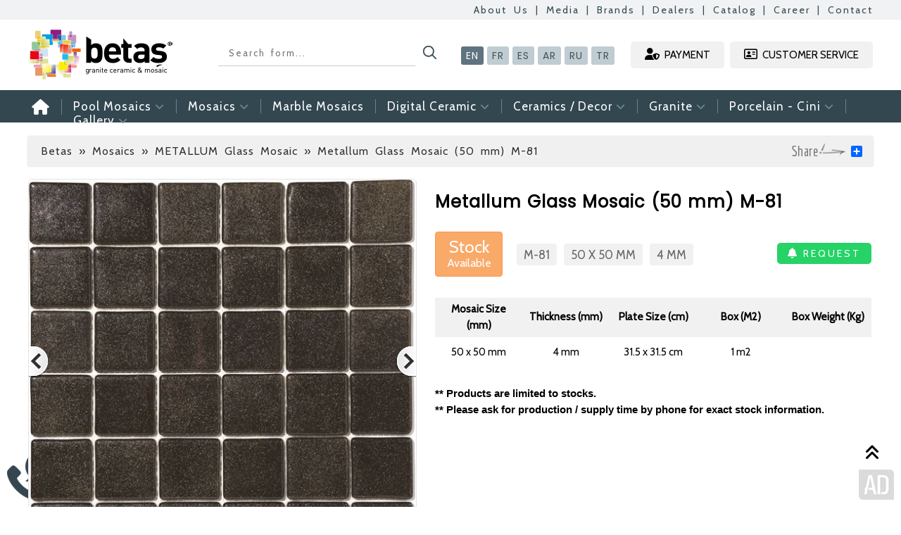

--- FILE ---
content_type: text/html; charset=UTF-8
request_url: https://www.betasglassmosaic.com/product/I-verre-m%C3%A9tal%20mosa%C3%AFque-(50-mm)-M-81-2264
body_size: 7866
content:
<!DOCTYPE html PUBLIC "-//W3C//DTD XHTML 1.0 Transitional//EN" "https://www.w3.org/EN/xhtml1/DTD/xhtml1-transitional.dtd">
<html xmlns="https://www.w3.org/1999/xhtml" lang="en-EN">
<head>
<title>Metallum Glass Mosaic (50 mm) M-81 Betas Granite Ceramic & Glass Mosaic Tile</title>
<meta name="description" content="50 x 50 mm">
<meta http-equiv="Content-Type" content="text/html;charset=UTF-8" />
<link rel="shortcut icon" href="https://www.betasglassmosaic.com/dosya/favicon.ico" />
<link rel="Sitemap" href="https://www.betasglassmosaic.com/sitemap.xml" />
<meta name="google-site-verification" content="auKFQtJEdhafHN-1sYE8BHyDgJ11Gb7yf9vPDjRbI0o" />
<meta name="p:domain_verify" content="1b5df52a5013b9f11790e7e1f7a43e49"/>
	
<link rel="canonical" href="https://www.betasglassmosaic.com/product/I-verre-m%C3%A9tal%20mosa%C3%AFque-(50-mm)-M-81-2264" />
<link rel="stylesheet" href="https://www.betasglassmosaic.com/style.css?v=1768424280" type="text/css"/>
<script src="https://ajax.googleapis.com/ajax/libs/jquery/1.7.1/jquery.min.js" type="text/javascript"></script>
<script src="https://kit.fontawesome.com/51a8574bdd.js" crossorigin="anonymous"></script>
	
<meta property="og:image:secure_url" content="https://www.betasglassmosaic.com/images/sosyalmedya.png" />
<link rel="thumbnail" type="image/jpeg" href="https://www.betasglassmosaic.com/images/sosyalmedya.png"/>	
<meta property="og:image" content="https://www.betasglassmosaic.com/images/sosyalmedya.png">
<link rel="image_src" href="https://www.betasglassmosaic.com/images/sosyalmedya.png" />								
<meta property="og:site_name" content="https://www.betasglassmosaic.com" />
<meta property="og:title" content="Metallum Glass Mosaic (50 mm) M-81 Betas Granite Ceramic & Glass Mosaic Tile" />
<meta property="og:type" content="website" />
<meta property="og:description" content="50 x 50 mm" />
<meta property="og:locale" content="tr_TR" />
<meta property="og:url" content="https://www.betasglassmosaic.com" />
<script type="text/javascript" src="https://ajax.googleapis.com/ajax/libs/jquery/1.7.0/jquery.min.js"></script>


<!-- Google Tag Manager -->
<script async>(function(w,d,s,l,i){w[l]=w[l]||[];w[l].push({'gtm.start':
new Date().getTime(),event:'gtm.js'});var f=d.getElementsByTagName(s)[0],
j=d.createElement(s),dl=l!='dataLayer'?'&l='+l:'';j.async=true;j.src=
'https://www.googletagmanager.com/gtm.js?id='+i+dl;f.parentNode.insertBefore(j,f);
})(window,document,'script','dataLayer','GTM-MGKWW99');</script>
<!-- End Google Tag Manager -->
<meta name="viewport" content="width=device-width, initial-scale=1.0, maximum-scale=1.0, user-scalable=no, user-scalable=0, shrink-to-fit=no">
<link rel="stylesheet" href="/responsive.css" type="text/css"/>
<script src="/responsive.js"></script>

</head>
<body>
	
<!-- Google Tag Manager (noscript) -->
<noscript><iframe src="https://www.googletagmanager.com/ns.html?id=GTM-MGKWW99"
height="0" width="0" style="display:none;visibility:hidden"></iframe></noscript>
<!-- End Google Tag Manager (noscript) -->
	
<div id="ustmenuuzun">
<div id="ustmenu">
<a href="https://www.betasglassmosaic.com/about-us-223">About Us</a> | <a href="https://www.betasglassmosaic.com/media">Media</a> | <a href="https://www.betasglassmosaic.com/brands">Brands</a> | <a href="#dealers">Dealers</a> | <a href="https://www.betasglassmosaic.com/catalog-224">Catalog</a> | <a href="#career">Career</a> | <a href="https://www.betasglassmosaic.com/contact">Contact</a>
</div>	
</div>


	
	
<!--header -->  
<div id="header">

<div id="logo">
<a href="https://www.betasglassmosaic.com/"><img class="lazy" src="/lazyload.jpg" data-src="https://www.betasglassmosaic.com/images/logo.png" height="72" alt="Betas Granite Ceramic & Mosaic" style="margin-top: -16px;" /></a>
</div>

<div id="searchform">
<form id="aramayapilacak" action="/search/1" method="POST">
<input id="search-box" name="Ara" size="40" type="text" placeholder=" Search form... "/><input id="search-btn" value="" type="submit" />
</form>
</div>

<div id="dildegis">
<a href="https://www.betasglassmosaic.com/" style="background-color: #5f7380; color:#fff;">EN</a><a href="https://www.betasglassmosaic.com/fr/">FR</a><a href="https://www.betasglassmosaic.com/es/">ES</a><a href="https://www.betasglassmosaic.com/ar/">AR</a><a href="https://www.betasglassmosaic.com/ru/">RU</a><a href="https://www.betascammozaik.com/">TR</a>
</div>
	
<div id="offer">
<a href="https://pos.betascammozaik.com" target="_blank"><i class="fas fa-user-shield" id="offericon"></i> PAYMENT</a>
<a href="https://www.betasglassmosaic.com/contact"><i class="far fa-address-card" id="offericon"></i> CUSTOMER SERVICE</a>
</div>


</div>
<!--header -->  



<!--menu -->
<div id="anamenuuzun">
<div id="anamenu">
<ul id="menu-main-menu" class="sf-menu">


<!-- menu-->
<li style="margin-left: -11px;"><a href="https://www.betasglassmosaic.com/"><i class="fas fa-home" style="font-size: 22px;"></i></a></li>



		
<li><a href="#">Pool Mosaics <i id="menucikartma" class="fas fa-angle-down"></i></a>
<ul class="sub-menu" style="width: 780px;">
<img class="lazy" data-src="https://www.betasglassmosaic.com/images/okmenu.png" alt="Betas Granite Ceramic & Mosaic"/>
	
	
<div style="width: 200px; height: auto; float: left;">
<div class="menubaslikx" style="margin-left: 20px; margin-top: 15px; margin-bottom: 15px; padding-bottom: 4px; font-family: 'Poppins', sans-serif; font-size: 18px; border-bottom: #fff 1px solid; color: #fff; letter-spacing: 1px; word-spacing: 1px; font-weight: bold;">GLASS MOSAICS</div>	
<a href="https://www.betasglassmosaic.com/category/pool-mosaics-glass-mosaics-bahamian-series">Bahamian Series</a>
<a href="https://www.betasglassmosaic.com/category/pool-mosaics-glass-mosaics-javol-series">Javol Series</a>
<a href="https://www.betasglassmosaic.com/category/pool-mosaics-glass-mosaics-betamix-series">Betamix Series</a>
<a href="https://www.betasglassmosaic.com/category/pool-mosaics-glass-mosaics-synthesis-series">Synthesis Series</a>
<a href="https://www.betasglassmosaic.com/category/pool-mosaics-glass-mosaics-beliza-series">Beliza Series</a>
<a href="https://www.betasglassmosaic.com/category/pool-mosaics-glass-mosaics-tropical-series">Tropical Series</a>
</div>
	
<div style="width: 270px; height: auto; float: left; margin-left: 15px;">
<div class="menubaslikx" style="margin-left: 20px; margin-top: 15px; margin-bottom: 15px; padding-bottom: 4px; font-family: 'Poppins', sans-serif; font-size: 18px; border-bottom: #fff 1px solid; color: #fff; letter-spacing: 1px; word-spacing: 1px; font-weight: bold;">PORCELAIN PRODUCTS</div>	
<a href="https://www.betasglassmosaic.com/category/pool-mosaics-porcelain-products-porcelain-pool-handles">Porcelain Pool Handles</a>
<a href="https://www.betasglassmosaic.com/category/pool-mosaics-porcelain-products-porcelain-pool-non-slip">Porcelain Pool Non-Slip</a>
<a href="https://www.betasglassmosaic.com/category/pool-mosaics-porcelain-products-porcelain-corner-fittings">Porcelain Corner Fittings</a>
<a href="https://www.betasglassmosaic.com/category/pool-mosaics-porcelain-products-porcelain-mosaic-50-x-50-mm">Porcelain Mosaic 50 x 50 mm</a>
</div>
	
	
<div style="width: 250px; height: auto; float: left; margin-left: 15px;">
<div class="menubaslikx" style="margin-left: 20px; margin-top: 15px; margin-bottom: 15px; padding-bottom: 4px; font-family: 'Poppins', sans-serif; font-size: 18px; border-bottom: #fff 1px solid; color: #fff; letter-spacing: 1px; word-spacing: 1px; font-weight: bold;">OTHER</div>	
<a href="https://www.betasglassmosaic.com/category/pool-mosaics-other-pool-borders">Pool Borders</a>
<a href="https://www.betasglassmosaic.com/category/pool-mosaics-other-pool-patterns">Pool Patterns</a>
<a href="https://www.betasglassmosaic.com/category/pool-mosaics-other-pool-accessories">Pool Accessories</a>
<a href="https://www.betasglassmosaic.com/category/pool-mosaics-other-pvc-pool-edge-gratings">PVC Pool Edge Gratings</a>
</div>
</ul>
</li>


<li><a href="#">Mosaics <i id="menucikartma" class="fas fa-angle-down"></i></a>
<ul class="sub-menu" style="width: 290px;">
<img class="lazy" data-src="https://www.betasglassmosaic.com/images/okmenu.png" alt="Betas Granite Ceramic & Mosaic"/>
<a href="https://www.betasglassmosaic.com/category/mosaics-tenlight-golden-crystal-mosaic">» TENLight Golden Crystal Mosaic</a>
<a href="https://www.betasglassmosaic.com/category/mosaics-tenlight-special-glass-mosaic">» TENLight Special Glass Mosaic</a>
<a href="https://www.betasglassmosaic.com/category/mosaics-tenlight-crystal-glass-mosaic">» TENLight Crystal Glass Mosaic</a>
<a href="https://www.betasglassmosaic.com/category/mosaics-tenlight-metal-crystal-mosaic">» TENLight Metal / Crystal Mosaic</a>
<a href="https://www.betasglassmosaic.com/category/mosaics-tenlight-metal-inox-mosaic">» TENLight Metal Inox Mosaic</a>
<a href="https://www.betasglassmosaic.com/category/mosaics-retro-iridium-glass-mosaic">» RETRO Iridium Glass Mosaic</a>
<a href="https://www.betasglassmosaic.com/category/mosaics-millenium-glass-mosaic">» MILLENIUM Glass Mosaic</a>
<a href="https://www.betasglassmosaic.com/category/mosaics-afrikan-wooden-mosaic">» AFRIKAN Wooden Mosaic</a>
<a href="https://www.betasglassmosaic.com/category/mosaics-metallum-glass-mosaic">» METALLUM Glass Mosaic</a>
<a href="https://www.betasglassmosaic.com/category/mosaics-espana-glass-mosaic">» ESPANA Glass Mosaic</a>
</ul>
</li>
	
<li><a href="https://www.betasglassmosaic.com/category/marble-mosaics">Marble Mosaics</li>
	

	
<li><a href="#">Digital Ceramic <i id="menucikartma" class="fas fa-angle-down"></i></a>
<ul class="sub-menu" style="width: 350px;">
<img class="lazy" data-src="https://www.betasglassmosaic.com/images/okmenu.png" alt="Betas Granite Ceramic & Mosaic"/>
<a href="https://www.betasglassmosaic.com/category/digital-ceramic-digital-ceramic-30x60">» Digital Ceramic (30x60)</a>
<a href="https://www.betasglassmosaic.com/category/digital-ceramic-digital-ceramic-60x60">» Digital Ceramic (60x60)</a>
<a href="https://www.betasglassmosaic.com/category/digital-ceramic-digital-set-decors-60x180-60x150">» Digital Set Decors (60x180 / 60x150)</a>
<a href="https://www.betasglassmosaic.com/category/digital-ceramic-digital-tile-ceramic-20x20">» Digital Tile Ceramic (20x20)</a>
<a href="https://www.betasglassmosaic.com/category/digital-ceramic-digital-glass-mosaic">» Digital Glass Mosaic</a>
<a href="https://www.betasglassmosaic.com/category/digital-ceramic-digital-porcelain-mosaic">» Digital Porcelain Mosaic</a>
<a href="https://www.betasglassmosaic.com/category/digital-ceramic-digital-3d-glass-custom-size">» Digital 3D Glass (Custom Size)</a>	
</ul>
</li>
	
	
	
<li><a href="#">Ceramics / Decor <i id="menucikartma" class="fas fa-angle-down"></i></a>
<ul class="sub-menu" style="width: 320px;">
<img class="lazy" data-src="https://www.betasglassmosaic.com/images/okmenu.png" alt="Betas Granite Ceramic & Mosaic"/>
<a href="https://www.betasglassmosaic.com/category/ceramics-decor-granite-ceramic-decor-30-x-60">» Granite, Ceramic Decor (30 x 60)</a>
<a href="https://www.betasglassmosaic.com/category/ceramics-decor-granite-ceramic-decor-60-x-60">» Granite, Ceramic Decor (60 x 60)</a>
<a href="https://www.betasglassmosaic.com/category/ceramics-decor-granite-ceramic-decor-60-x-90">» Granite, Ceramic Decor (60 x 90)</a>
<a href="https://www.betasglassmosaic.com/category/ceramics-decor-granite-ceramic-decor-120-x-120">» Granite, Ceramic Decor (120 x 120)</a>
<a href="https://www.betasglassmosaic.com/category/ceramics-decor-granite-ceramic-decor-120-x-180">» Granite, Ceramic Decor (120 x 180)</a>
<a href="https://www.betasglassmosaic.com/category/ceramics-decor-silvery-ceramic-decor-30-x-60">» Silvery Ceramic Decor (30 x 60)</a>
<a href="https://www.betasglassmosaic.com/category/ceramics-decor-ceramic-borders-60-cm">» Ceramic Borders (60 cm)</a>
</ul>
</li>
	
	
<li><a href="#">Granite <i id="menucikartma" class="fas fa-angle-down"></i></a>
<ul class="sub-menu" style="width: 300px;">
<img class="lazy" data-src="https://www.betasglassmosaic.com/images/okmenu.png" alt="Betas Granite Ceramic & Mosaic"/>
<a href="https://www.betasglassmosaic.com/category/granite-granite-ceramic-30-x-60-cm">» Granite - Ceramic (30 x 60 cm)</a>
<a href="https://www.betasglassmosaic.com/category/granite-granite-ceramic-60-x-60-cm">» Granite - Ceramic (60 x 60 cm)</a>
<a href="https://www.betasglassmosaic.com/category/granite-granite-ceramic-60-x-90-cm">» Granite - Ceramic (60 x 90 cm)</a>
<a href="https://www.betasglassmosaic.com/category/granite-granite-ceramic-60-x-120-cm">» Granite - Ceramic (60 x 120 cm)</a>
</ul>
</li>

	
<li><a href="#">Porcelain - Cini <i id="menucikartma" class="fas fa-angle-down"></i></a>
<ul class="sub-menu" style="width: 300px;">
<img class="lazy" data-src="https://www.betasglassmosaic.com/images/okmenu.png" alt="Betas Granite Ceramic & Mosaic"/>
<a href="https://www.betasglassmosaic.com/category/porcelain-porcelain-decor-20-x-20-cm">» Porcelain Decor (20 x 20 cm)</a>
<a href="https://www.betasglassmosaic.com/category/porcelain-tile-tile-20-x-20-cm">» Tile Tile (20 x 20 cm)</a>
<a href="https://www.betasglassmosaic.com/category/porcelain-border-tile-20-x-20-cm">» Border Tile (20 x 20 cm)</a>
</ul>
</li>

	
<li style="border-right: 0px;"><a href="#" style="margin-right: 0px;">Gallery <i id="menucikartma" class="fas fa-angle-down"></i></a>
<ul class="sub-menu" style="width: 220px;">
<img src="https://www.betasglassmosaic.com/images/okmenu.png" alt="Betas Granite Ceramic & Mosaic"/>
<a href="https://www.betasglassmosaic.com/gallery/project-pictures-1">» Project Pictures</a>
<a href="https://www.betasglassmosaic.com/gallery/stand-pictures-2">» Stand Pictures</a>
</ul>
</li>
	
<!--  menu-->


	
</ul>
	

	
</div>	
</div>	
<!--menu -->  



<!-- galeri -->
<link rel="stylesheet" href="https://www.betasglassmosaic.com/dosya/css/jquery.fancybox-1.3.4.css" type="text/css"/>
<link rel="stylesheet" href="https://www.betasglassmosaic.com/dosya/css/bottom.css" type="text/css" />
<script type="text/javascript" src="https://www.betasglassmosaic.com/dosya/js/superfish.js"></script>
<script type="text/javascript" src="https://www.betasglassmosaic.com/dosya/js/jquery.nivo.slider.pack.js"></script>
<script type="text/javascript" src="https://www.betasglassmosaic.com/dosya/js/jquery.simplyscroll.js"></script>
<script type="text/javascript" src="https://www.betasglassmosaic.com/dosya/js/colortip-1.0-jquery.js"></script>
<script type="text/javascript" src="https://www.betasglassmosaic.com/dosya/js/jquery.fancybox-1.3.4.pack.js"></script>
<script type="text/javascript" src="https://www.betasglassmosaic.com/dosya/js/jquery.pikachoose.js"></script>


<script type="text/javascript">
	$(document).ready(function() { 
			$('ul.sf-menu').superfish(); // Açılır Menü
			$('#slider').nivoSlider(); // Slider
			$("#manset").jcarousel(); // Kayan Ürünler
			$("#scroller").simplyScroll(); // Kayan Markalar
			$('[title]').colorTip({color:'black'}); // Tooltip
			$("#satissozlesme").fancybox({

				'titlePosition'		: 'inside',

				'transitionIn'		: 'none',

				'overlayShow'	: true,

				'transitionOut'		: 'none'

			});


			
			$(document).ready(function (){
				var a = function(self){
					self.anchor.fancybox();
				};
				$("#pikame").PikaChoose({buildFinished:a});				
			});
			 $("ul.sf-vertical").superfish({ 
            animation: {height:'show'},   // slide-down effect without fade-in 
            delay:     1200               // 1.2 second delay on mouseout 
        }); 
		
		
	
					
		
		
	});
</script>
<!-- galeri -->


<script type="text/javascript" src="//s7.addthis.com/js/300/addthis_widget.js#pubid=ra-546a177d1a8eae1a"></script>




<!--betas başladdı-->
<div id="betas-basladi">
<!--betas başladdı-->



<!-- navi-->
<div id="betas-navi">
<div id="betas-navi-alan">

<!--sol-->
<div id="betas-navi-sol">
<a href="https://www.betasglassmosaic.com">Betas</a> » <a href="https://www.betasglassmosaic.com/category/mosaics-metallum-glass-mosaic">Mosaics » METALLUM Glass Mosaic</a> » Metallum Glass Mosaic (50 mm) M-81</div>
<!--sol-->

<!--sag-->
<div id="betas-navi-sag">
<!-- AddToAny BEGIN -->
<div class="a2a_kit a2a_default_style">
<a class="a2a_dd" href="http://www.addtoany.com/share_save"></a>

</div>
<script type="text/javascript" src="//static.addtoany.com/menu/page.js"></script>
<!-- AddToAny END --></div>
<!--sag-->

<img src="https://www.betasglassmosaic.com/images/paylas.png" border="0" alt='Share | Betas' style="float:right; margin-right:6px; margin-top:-2px;" />

</div>
</div>
<!-- navi-->

	

<!-- betas ürün -->   
<div id="betas-urun">
		

<!-- betas sol-->
<div id="betas-urun-sol" style="">


<!-- galeri-->   
<div class="pikachoose">
<ul id="pikame">
				
<li>
<a href="https://www.betasglassmosaic.com/resimler/Metallum_Cam_Mozaik_50_mm_M-81_1.jpg">
<img src="https://www.betasglassmosaic.com/resimler/Metallum_Cam_Mozaik_50_mm_M-81_1.jpg" alt="Metallum Glass Mosaic (50 mm) M-81" border="0" />
</a>
</li>

</ul>
</div>
<!-- galeri -->    




<div class="clear"></div>
</div>
<!-- betas sol-->





<!-- betas sağ-->
<div id="betas-urun-sag">

	
	
	
<!-- ürün adı -->
<h1>Metallum Glass Mosaic (50 mm) M-81</h1>
<!-- ürün adı -->

	


<div id="iskontokodstok">
<div id="iskonto">Stock<br /><span>Available</span></div>
<div id="urunkodu">M-81</div>
	
<div id="urunkodu">50 x 50 mm</div>
<div id="urunkodu">4 mm</div>
	
<h3 style=" background-color:#25d366; float: right; margin-top: 32px;"><a href="#productrequest"><i class="fas fa-bell" style="font-size:15px;"></i> REQUEST</a></h3>

</div>


<div class="clear"></div>


<div id="urunozellik"><table cellpadding="0" cellspacing="0">
	<tbody>
		<tr>
			<th>Mosaic Size (mm)</th>
			<th>Thickness (mm)</th>
			<th>Plate Size (cm)</th>
			<th>Box (M2)</th>
			<th>Box Weight (Kg)</th>
		</tr>
		<tr>
			<td>50 x 50 mm</td>
			<td>4 mm</td>
			<td>31.5 x 31.5 cm</td>
			<td>1 m2</td>
			<td>&nbsp;</td>
		</tr>
	</tbody>
</table>
</div>

<div style="font-size: 15px;  margin-top: 20px;">
<strong>** Products are limited to stocks.</strong><br />
<strong>** Please ask for production / supply time by phone for exact stock information.</strong>
</div>

	

</div>
<!-- betas sağ-->


<div class="clear"></div>




<!--ürün hk-->
<aside id="productrequest" class="modal"> 
	
	
<div style="width:545px; height:550px;"> 
<a href="#kapat" title="Kapat"></a>
<div id="popacildibargeldi"><img class="lazy" src="https://www.betasglassmosaic.com/images/logo.png" height="60" alt="betas"></div>
	
<iframe src="https://www.betasglassmosaic.com/sayfalar/moduller/talep.php?deger=Metallum Glass Mosaic (50 mm) M-81" height="485" width="570" marginwidth="1" marginheight="1" scrolling="no" name="ad" align="left" border="0" frameborder="0" allowTransparency="true" style="margin:-15px; margin-top:-15px; "></iframe>
</div> 
</aside>
<!--ürün hk-->
	
	
	


<!-- benzerurunler-->
<div id="benzerurunler">

<!-- başlık-->
<hr><div id="benzerbaslik">
OTHER PRODUCTS
</div>
<!-- başlik-->


<!-- benzer-->
<div id="benzerurunlistesi">
		
	
<!-- ürün-->
<div id="betasurun">

<div class="betasurunresimarkaplan"><a href="https://www.betasglassmosaic.com/product/I-verre-métal mosaïque-(25-mm)-M-11-2259"><img class="lazy" src="/resimler/Metallum_Cam_Mozaik_25_mm_M-11.jpg" style="max-width: 196px; min-height: 201px;" alt="Metallum Glass Mosaic (25 mm) M-11" /></a></div>
<div class="betasurunadi"><a href="https://www.betasglassmosaic.com/product/I-verre-métal mosaïque-(25-mm)-M-11-2259">Metallum Glass Mosaic (25 mm) M-11</a></div>

<!--urundetayi-->
<div class="urundetayi"><div style="float: left;">M-11</div><div style="float: right;">4 mm</div></div>
<!--urundetayi-->

</div>
<!-- ürün-->

		
	
<!-- ürün-->
<div id="betasurun">

<div class="betasurunresimarkaplan"><a href="https://www.betasglassmosaic.com/product/I-verre-métal mosaïque-(50-mm)-M-11-2258"><img class="lazy" src="/resimler/Metallum_Cam_Mozaik_50_mm_M-11.jpg" style="max-width: 196px; min-height: 201px;" alt="Metallum Glass Mosaic (50 mm) M-11" /></a></div>
<div class="betasurunadi"><a href="https://www.betasglassmosaic.com/product/I-verre-métal mosaïque-(50-mm)-M-11-2258">Metallum Glass Mosaic (50 mm) M-11</a></div>

<!--urundetayi-->
<div class="urundetayi"><div style="float: left;">M-11</div><div style="float: right;">5</div></div>
<!--urundetayi-->

</div>
<!-- ürün-->

		
	
<!-- ürün-->
<div id="betasurun">

<div class="betasurunresimarkaplan"><a href="https://www.betasglassmosaic.com/product/I-verre-métal mosaïque-(25-mm)-MS-90-2269"><img class="lazy" src="/resimler/Metallum_Cam_Mozaik_25_mm_MS-90.jpg" style="max-width: 196px; min-height: 201px;" alt="Metallum Glass Mosaic (25 mm) MS-90" /></a></div>
<div class="betasurunadi"><a href="https://www.betasglassmosaic.com/product/I-verre-métal mosaïque-(25-mm)-MS-90-2269">Metallum Glass Mosaic (25 mm) MS-90</a></div>

<!--urundetayi-->
<div class="urundetayi"><div style="float: left;">MS-90</div><div style="float: right;">4 mm</div></div>
<!--urundetayi-->

</div>
<!-- ürün-->

		
	
<!-- ürün-->
<div id="betasurun">

<div class="betasurunresimarkaplan"><a href="https://www.betasglassmosaic.com/product/I-verre-métal mosaïque-(50-mm)-MZ-300-2270"><img class="lazy" src="/resimler/metallum-cam-mozaik-50-mm-mz-30030174.jpg" style="max-width: 196px; min-height: 201px;" alt="Metallum Glass Mosaic (50 mm) MZ-300" /></a></div>
<div class="betasurunadi"><a href="https://www.betasglassmosaic.com/product/I-verre-métal mosaïque-(50-mm)-MZ-300-2270">Metallum Glass Mosaic (50 mm) MZ-300</a></div>

<!--urundetayi-->
<div class="urundetayi"><div style="float: left;">MZ-300</div><div style="float: right;">4 mm</div></div>
<!--urundetayi-->

</div>
<!-- ürün-->

		
	
<!-- ürün-->
<div id="betasurun">

<div class="betasurunresimarkaplan"><a href="https://www.betasglassmosaic.com/product/I-verre-métal mosaïque-(25-mm)-MS-22-2266"><img class="lazy" src="/resimler/Metallum_Cam_Mozaik_25_mm_MS-22.jpg" style="max-width: 196px; min-height: 201px;" alt="Metallum Glass Mosaic (25 mm) MS-22" /></a></div>
<div class="betasurunadi"><a href="https://www.betasglassmosaic.com/product/I-verre-métal mosaïque-(25-mm)-MS-22-2266">Metallum Glass Mosaic (25 mm) MS-22</a></div>

<!--urundetayi-->
<div class="urundetayi"><div style="float: left;">MS-22</div><div style="float: right;">4 mm</div></div>
<!--urundetayi-->

</div>
<!-- ürün-->

  
</div>
<!-- benzer-->


</div>
<!-- benzer urunler-->





<div class="clear"></div>

	
	
	
<!--betas ürün-->
</div>
<!--betas ürün-->


<!--betas başladdı-->
</div>
<!--betas başladdı-->



<!-- BÜLTEN-->
<div id="epostabulteni">
	<div id="bultenekayit">

						<div id="bultenwhastapp">
			<a href="https://wa.me/+905303070072" target="_blank">
				<img class="lazy lozad" src="/lazyload.jpg" data-src="https://www.betasglassmosaic.com/images/whastapp.png" height="55"></a>
		</div>
		<!--whastapp-->
		

		<div id="bulten-cizgi"></div>


		<div id="bultensoltaraf">
			<div id="bultenbaslik">Would you like to register for our e-mail newsletter?</div>
			<p>Sign up for our e-Newsletter, you will be informed before discounts and opportunities.</p>
		</div>


		<div id="bulten-cizgi"></div>


		<div id="bultenform">
			<script>
				$(document).ready(function () {
					$("#ebultenf").submit(function () {
						var deger = "eposta21=" + $("#eposta21").val();
						$.ajax({
							url: "ebultenf.html",
							type: "POST",
							data: deger,
							success: function (msg) {
								alert(msg);
								location.reload();
							}
						});
						return false;
					});
				});
			</script>
			<form action="" method="post" id="ebultenf" style="margin-top:-17px;">

				<input class="input" name="eposta21" id="eposta21" onBlur="if (value =='') {value = 'E-Mail Address'}"
					onFocus="if (value == 'E-Mail Address') {value =''}" type="text" value="E-Mail Address"
					style=" width:385px; height:40px; -webkit-border-radius: 8px; -moz-border-radius: 8px; border-radius: 8px; border:0px; padding-left:25px; background-color:#7c93a3; color:#bbcbd4; font-family: 'Cabin', sans-serif; font-size:18px; float:left; padding-top:2px; padding-bottom:2px;" />


				<input class="submit" name="Submit1" type="submit" value=""
					style="background-image:url(https://www.betasglassmosaic.com/images/bulten.png); border:0px; background-color:transparent; cursor: pointer; cursor: hand; float:left; width:62px; height:40px;  margin-left:415px; margin-top:-42px;" />



			</form>
		</div>


	</div>
</div>
<!-- BÜLTEN-->



<!-- Footer-->
<div id="footer">
	<div id="footer-betas">
		<!-- Footer-->

		<!--bar-->
		<div id="footer-menu" style="width:280px;">

			<div class="clear"></div>

			<!-- sosyal medya-->
			<div id="sosyalmedyafooter" style="margin-top:px; border-bottom: #c6c6c6 1px solid; margin-bottom: 20px;">
				<img class="lazy" data-src="https://www.betasglassmosaic.com/images/logo.png" height="60"
					alt="Betas Granite Ceramic & Mosaic" style="margin-bottom: 20px; margin-top: 0px;">
			</div>
			<!--sosyal medya-->
			<div class="clear"></div>


			<div style="width:100px; margin-top:0px; float:left;">
				<a href="https://www.betasglassmosaic.com/about-us-223">» About Us</a><br />
				<a href="#career">» Career</a><br />
				<a href="https://www.betasglassmosaic.com/products">» Products</a><br />
				<a href="https://www.betasglassmosaic.com/catalog-224">» Catalog</a><br />
			</div>

			<div style="width:150px; margin-top:0px;  float:left; margin-left:25px;">
				<a href="https://www.betasglassmosaic.com/brands">» Brands</a><br />
				<a href="https://www.betasglassmosaic.com/media">» Media</a><br />
				<a href="https://www.betasglassmosaic.com/contact">» Customer Service</a><br />
				<a href="https://pos.betascammozaik.com/" target="_blank">» Payment</a><br />
			</div>


			<div class="clear"></div>

			<!-- sosyal medya-->
			<div id="sosyalmedyafooter">
				<a href="https://www.instagram.com/betascammozaik" target="_blank"><img class="lazy"
						data-src="https://www.betasglassmosaic.com/images/instagram.png" height="35" /></a>
				<a href="https://www.facebook.com/" target="_blank"><img class="lazy"
						data-src="https://www.betasglassmosaic.com/images/facebook.png" height="35" /></a>
				<a href="https://www.youtube.com/" target="_blank"><img class="lazy"
						data-src="https://www.betasglassmosaic.com/images/youtube.png" height="35" /></a>
			</div>
			<!-- sosyal medya-->

			<div class="clear"></div>




		</div>
		<!--bar-->

		<!--çizgi-->
		<div id="footer-cizgi"></div>
		<!--çizgi-->

		<!--bar-->
		<div id="footer-menu" style="width:365px;">
			<div id="footer-baslik">Product Groups »</div>

			<div style="width:210px;">
					<div style='width: 365px; height: 25px; margin-bottom:3px; overflow: hidden;'><a href='/category/mosaics-tenlight-golden-crystal-mosaic'>» Mosaics » TENLight Golden Crystal Mosaic</a></div>
<div style='width: 365px; height: 25px; margin-bottom:3px; overflow: hidden;'><a href='/category/porcelain-border-tile-20-x-20-cm'>» Porcelain » Border Tile (20 x 20 cm)</a></div>
<div style='width: 365px; height: 25px; margin-bottom:3px; overflow: hidden;'><a href='/category/granite-granite-ceramic-60-x-120-cm'>» Granite » Granite - Ceramic (60 x 120 cm)</a></div>
<div style='width: 365px; height: 25px; margin-bottom:3px; overflow: hidden;'><a href='/category/digital-ceramic-digital-ceramic-30x60'>» Digital Ceramic » Digital Ceramic (30x60)</a></div>
<div style='width: 365px; height: 25px; margin-bottom:3px; overflow: hidden;'><a href='/category/mosaics-tenlight-special-glass-mosaic'>» Mosaics » TENLight Special Glass Mosaic</a></div>
<div style='width: 365px; height: 25px; margin-bottom:3px; overflow: hidden;'><a href='/category/mosaics-millenium-glass-mosaic'>» Mosaics » MILLENIUM Glass Mosaic</a></div>
<div style='width: 365px; height: 25px; margin-bottom:3px; overflow: hidden;'><a href='/category/pool-mosaics-glass-mosaics-bahamian-series'>» Pool Mosaics » Glass Mosaics » Bahamian Series</a></div>
<div style='width: 365px; height: 25px; margin-bottom:3px; overflow: hidden;'><a href='/category/pool-mosaics-porcelain-products-porcelain-mosaic-50-x-50-mm'>» Pool Mosaics » Porcelain Products » Porcelain Mosaic 50 x 50 mm</a></div>

			</div>


		</div>
		<!--bar-->

		<!--çizgi-->
		<div id="footer-cizgi"></div>
		<!--çizgi-->


		<!--bar-->
		<div id="footer-menu" style="width:230px;">
			<div id="footer-baslik">Popular Products »</div>

						<a href="/product/TENLight-Crystal-Glass-Mosaic-L-1147-Snow-2508"><img
					class="lazy lozad" data-placeholder-background="#583624" data-src="/resimler/tenlight-kristal-cam-mozaik-l-1147-snow-23x248x6-mm-68843.jpg" width="67"
					height="67" style="border: #fff 2px solid; float: left; margin-right: 5px; margin-bottom: 5px;"
					alt="TENLight Crystal Glass Mosaic L-1147 Snow" /></a>
						<a href="/product/pool-glass-mosaic-BP-122-(25mm)-1722"><img
					class="lazy lozad" data-placeholder-background="#583624" data-src="/resimler/Cam_Mozaik_BP122_25x25mm.jpg" width="67"
					height="67" style="border: #fff 2px solid; float: left; margin-right: 5px; margin-bottom: 5px;"
					alt="Pool Glass Mosaic BP-122 (25mm)" /></a>
						<a href="/product/(MSD-25)-silvery-ceramic-decor-2089"><img
					class="lazy lozad" data-placeholder-background="#583624" data-src="/resimler/-msd-25-simli-seramik-dekor7829.jpg" width="67"
					height="67" style="border: #fff 2px solid; float: left; margin-right: 5px; margin-bottom: 5px;"
					alt="(MSD-25) Silvery Ceramic Decor" /></a>
						<a href="/product/I-verre-métal mosaïque-(25-mm)-M-22-2261"><img
					class="lazy lozad" data-placeholder-background="#583624" data-src="/resimler/Metallum_Cam_Mozaik_25_mm_M-22.jpg" width="67"
					height="67" style="border: #fff 2px solid; float: left; margin-right: 5px; margin-bottom: 5px;"
					alt="Metallum Glass Mosaic (25 mm) M-22" /></a>
						<a href="/product/LB-04-ceramic-porcelain-decor-1989"><img
					class="lazy lozad" data-placeholder-background="#583624" data-src="/resimler/-bc-20202-lb-04-seramik-porselen-dekor73814.jpg" width="67"
					height="67" style="border: #fff 2px solid; float: left; margin-right: 5px; margin-bottom: 5px;"
					alt="LB-04 Ceramic Porcelain Decor" /></a>
						<a href="/product/Retro-glass-mosaic-/-R-8850-Puce-2312"><img
					class="lazy lozad" data-placeholder-background="#583624" data-src="/resimler/retro-cam-mozaik-r-8850-puce-20-x-20-mm-57891.jpg" width="67"
					height="67" style="border: #fff 2px solid; float: left; margin-right: 5px; margin-bottom: 5px;"
					alt="Retro Glass Mosaic / R-8850 Puce" /></a>
						<a href="/product/AK-9321-Marble-Mosaic-Stagger-B7-1934"><img
					class="lazy lozad" data-placeholder-background="#583624" data-src="/resimler/akdo-ak-9321-stagger-b73177.jpg" width="67"
					height="67" style="border: #fff 2px solid; float: left; margin-right: 5px; margin-bottom: 5px;"
					alt="AK-9321 Marble Mosaic Stagger B7" /></a>
						<a href="/product/(GELATO)-granite-ceramic-2177"><img
					class="lazy lozad" data-placeholder-background="#583624" data-src="/resimler/granit-seramik-dekor-gelato-60-x-60-cm45879.jpg" width="67"
					height="67" style="border: #fff 2px solid; float: left; margin-right: 5px; margin-bottom: 5px;"
					alt="(GELATO) Granite-Ceramic" /></a>
						<a href="/product/espana-glass-mosaic-h-14-2255"><img
					class="lazy lozad" data-placeholder-background="#583624" data-src="/resimler/espana-cam-mozaik-h-14-25x25-mm-71683.jpg" width="67"
					height="67" style="border: #fff 2px solid; float: left; margin-right: 5px; margin-bottom: 5px;"
					alt="Espana Glass Mosaic H-14" /></a>
					</div>
		<!--bar-->


		<!-- Footer-->
	</div>
</div>
<!-- Footer-->



<!-- #Footer2 -->
<div id="footer2">
	<div id="alt2">

		<!--sol-->
		<div style="float:left;">Copyright © 2026. Betas Granite Ceramic & Mosaic</div>
		<!--sol-->

		<!--sag-->
		<div style="float:right;">
			Designed by <a href="https://www.alaturkadijital.com" target="_blank">Alaturka Dijital</a>
		</div>
		<!--sag-->


	</div>
</div>
<!-- #Footer2 -->


<!--sosyalmedya-->
<div id="alaturka-follow" style="margin-top:50px;">
	<a class="facebook" href="https://www.facebook.com/" target="_blank">Facebook</a>
	<a class="youtube" href="https://www.youtube.com/" target="_blank">youtube</a>
	<a class="flickr" href="https://www.instagram.com/betascammozaik" target="_blank">instagram</a>
</div>
<!--sosyalmedya-->


<!--yukarı çık -->
<a href="#"><i id="yukarizipla" class="fas fa-angle-double-up"></i></a>
<!--yukarı çık -->


<!--information-->
<aside id="information" class="modal">
	<div style="width:545px; height:550px;">
		<a href="#kapat" title="Kapat"></a>
		<div id="popacildibargeldi"><img class="lazy" data-src="https://www.betasglassmosaic.com/images/logo.png"
				height="60" alt="betas"></div>

		<iframe src="https://www.betasglassmosaic.com/sayfalar/moduller/talep.php?deger=Information" height="485"
			width="570" marginwidth="1" marginheight="1" scrolling="no" name="ad" align="left" border="0"
			frameborder="0" style="margin:-15px; margin-top:-15px; "></iframe>
	</div>
</aside>
<!--information-->

<!--dealers-->
<aside id="dealers" class="modal">
	<div style="width:545px; height:550px;">
		<a href="#kapat" title="Kapat"></a>
		<div id="popacildibargeldi"><img class="lazy" data-src="https://www.betasglassmosaic.com/images/logo.png"
				height="60" alt="betas"></div>

		<iframe src="https://www.betasglassmosaic.com/sayfalar/moduller/talep.php?deger=Dealers" height="485"
			width="570" marginwidth="1" marginheight="1" scrolling="no" name="ad" align="left" border="0"
			frameborder="0" style="margin:-15px; margin-top:-15px; "></iframe>
	</div>
</aside>
<!--dealers-->


<!--career-->
<aside id="career" class="modal">
	<div style="height: 550px;">
		<a href="#kapat" title="Kapat"></a>
		<div id="popacildibargeldi" style="width: 840px;"><img src="https://www.betasglassmosaic.com/images/logo.png" height="60" alt="betas"><img src="https://www.betasglassmosaic.com/images/careers.png" height="60" alt="dealers" style="float: right; margin-right: 20px; margin-top: 0px;"></div>




<div style="width:393px; height:650px; float:left;">
<iframe name="alaturkadijital" src="https://www.betasglassmosaic.com/dosya/insankaynaklari/" marginwidth="1" marginheight="1" align="left" width="380" height="550" border="0" frameborder="0" style="margin-top:-9px; float:left;" scrolling="no">
</iframe>
</div>

<div style="width:350px; height:650px; float:left;">
<div style="margin-top:48px; border-left:#333 2px solid; height:300px; font-family: 'Poppins', sans-serif; font-size: 16px; padding-top:25px; padding-left:70px; width:310px; line-height:160%; color:#666; line-height: 200%;">
<h1 style=" color:#000; border-bottom:#666 2px solid; font-family: 'Poppins', sans-serif; font-size: 17px;  padding-bottom:5px; margin-bottom:8px;"><i class="fas fa-envelope-open" style="font-size:20px; color:#333;"></i> Betas Granite Ceramic & Glass Mosaic Tile</h1>
At Betas Granite Ceramic & Mosaic, we are looking for full-time colleagues. After submitting your CVs, it is useful to inform you ... You can reach your CVs via the form on the side. Thank you for choosing us.<br>

</div>
</div>	</div>
</aside>
<!--career-->





<!--ad-->
<div id="alt_ad">
	<a href="https://www.alaturkadijital.com/" target="_blank" class="alaturkadijital">Alaturka Dijital</a>
</div>
<!--ad-->



<!--<script src="https://cdn.jsdelivr.net/npm/vanilla-lazyload@17.3.0/dist/lazyload.min.js"></script>-->
<!--<script src="https://cdn.jsdelivr.net/npm/lozad/dist/lozad.min.js"></script>-->
<script >
  
    
    //const observer = lozad('.lazy');
    //observer.observe();
    $(document).ready(function () {
        $(window).scroll(function () {
            $("img").each(function () {
                if ($(this).offset().top & $(window).scrollTop() + $(window).height() + 0) {
                    $(this).attr("src", $(this).attr("data-src"));
                }
            });
        });
        
        
        setTimeout(() => {
            var imgsrc = $('#logo img').attr("data-src");
            $('#logo img').attr("src", imgsrc)
        },30)
        
        setTimeout(() => {
            var imgsrc = $('.jquery-slider-slide img').attr("data-src");
		    $('.jquery-slider-slide img').attr("src", imgsrc)
        },50)
        
        $.each($("img"), function () {
    		var imgsrc = $(this).attr("data-src");
    		$(this).attr("src", imgsrc)
    	});

    });

	//var lazyLoadInstance = new LazyLoad({
		// Your custom settings go here
	//});
</script>

</body>

</html>

--- FILE ---
content_type: text/html; charset=UTF-8
request_url: https://www.betasglassmosaic.com/sayfalar/moduller/talep.php?deger=Metallum%20Glass%20Mosaic%20(50%20mm)%20M-81
body_size: 1042
content:
<!DOCTYPE html PUBLIC "-//W3C//DTD XHTML 1.0 Transitional//EN" "http://www.w3.org/EN/xhtml1/DTD/xhtml1-transitional.dtd">
<html xmlns="http://www.w3.org/1999/xhtml">
<head>
<meta http-equiv="Content-Type" content="text/html; charset=utf-8" />
<title>Betas</title>
<meta name="viewport" content="width=device-width, initial-scale=1">
<link href="https://cdn.jsdelivr.net/npm/bootstrap@5.0.0-beta1/dist/css/bootstrap.min.css" rel="stylesheet" integrity="sha384-giJF6kkoqNQ00vy+HMDP7azOuL0xtbfIcaT9wjKHr8RbDVddVHyTfAAsrekwKmP1" crossorigin="anonymous">
</head>

<style>

	body{
        font-size:13px;
		color:#333;
		font:normal 17px CuprumFFURegular;
		line-height: 170%;
		background:transparent;
		}
		
		@font-face {
font-family:'CuprumFFURegular';

src:url('https://www.betasglassmosaic.com/dosya/fontlar/cuprum-webfont.eot');
src:url('https://www.betasglassmosaic.com/dosya/fontlar/cuprum-webfont.eot?#iefix') format('eot'),
    url('https://www.betasglassmosaic.com/dosya/fontlar/cuprum-webfont.woff') format('woff'),
    url('https://www.betasglassmosaic.com/dosya/fontlar/cuprum-webfont.ttf') format('truetype'),
    url('https://www.betasglassmosaic.com/dosya/fontlar/cuprum-webfont.svg#webfontFxIVzCNV') format('svg');
		
font-weight:normal; font-style:normal; }


</style>


<div id="demo_talep">                       
<form action="/sayfalar/moduller/talep.php?deger=Metallum%20Glass%20Mosaic%20(50%20mm)%20M-81" name="FrmIletisim" method="POST">
                        
<div class="container-fluid">
    <div class="row">
        <div class="col-md-6">
            <div class="form-group">
                <label>Name / Surname</label>
                <input class="form-control form-control-sm" type="text" name="txtad" size="28" value="" id="inputkutu0"></td>
            </div>
        </div>
        <div class="col-md-6">
            <div class="form-group">
                <label>Phone Number</label>
                <input class="form-control form-control-sm" type="text" name="txtsoyad" size="30" value="" id="inputkutu" placeholder="+90 (533) 661 00 92">
            </div>
        </div>

        <div class="col-md-6">
            <div class="form-group">
                <label>E-Mail</label>
                <input class="form-control form-control-sm" type="text" name="txteposta" size="28" value="" id="inputkutu1">
            </div>
        </div>
        <div class="col-md-6">
            <div class="form-group">
                <label>Country</label>
                <input class="form-control form-control-sm" type="text" name="txtulke" size="30" value="" id="inputkutu1">
            </div>
        </div>
        
        <div class="col-md-12">
            <div class="form-group">
                <label>Request</label>
                <input class="form-control form-control-sm" name="txtkonu" type="text" id="inputkutu" value="Metallum Glass Mosaic (50 mm) M-81" size="30" readonly="readonly">
            </div>
        </div>

        <div class="col-md-12">
            <div class="from-group">
                <label>Message</label>
                <textarea class="form-control form-control-sm" style="height:70px"  name="txtmesaj" rows="6" cols="36" id="textareakutu" ></textarea>
            </div>
        </div>

        <div class="col-md-12" style="margin-top: 6px;">
            <div class="form-group">
                <input class="btn btn-secondary " type="submit" onclick="mesaj()" value="Send" name="CmdSend" id="button" st >
                <input class="btn btn-secondary " type="reset" value="Clean" name="CmdClear" id="button" >
            </div>
        </div>

        <div class="col-md-6">
        <font style="font:normal 17px CuprumFFURegular; font-weight:bold; padding-top:10px; color:#900; "></font>
        </div>
        
    </div>
</div>





</form>
</div>


--- FILE ---
content_type: text/html; charset=UTF-8
request_url: https://www.betasglassmosaic.com/sayfalar/moduller/talep.php?deger=Information
body_size: 968
content:
<!DOCTYPE html PUBLIC "-//W3C//DTD XHTML 1.0 Transitional//EN" "http://www.w3.org/EN/xhtml1/DTD/xhtml1-transitional.dtd">
<html xmlns="http://www.w3.org/1999/xhtml">
<head>
<meta http-equiv="Content-Type" content="text/html; charset=utf-8" />
<title>Betas</title>
<meta name="viewport" content="width=device-width, initial-scale=1">
<link href="https://cdn.jsdelivr.net/npm/bootstrap@5.0.0-beta1/dist/css/bootstrap.min.css" rel="stylesheet" integrity="sha384-giJF6kkoqNQ00vy+HMDP7azOuL0xtbfIcaT9wjKHr8RbDVddVHyTfAAsrekwKmP1" crossorigin="anonymous">
</head>

<style>

	body{
        font-size:13px;
		color:#333;
		font:normal 17px CuprumFFURegular;
		line-height: 170%;
		background:transparent;
		}
		
		@font-face {
font-family:'CuprumFFURegular';

src:url('https://www.betasglassmosaic.com/dosya/fontlar/cuprum-webfont.eot');
src:url('https://www.betasglassmosaic.com/dosya/fontlar/cuprum-webfont.eot?#iefix') format('eot'),
    url('https://www.betasglassmosaic.com/dosya/fontlar/cuprum-webfont.woff') format('woff'),
    url('https://www.betasglassmosaic.com/dosya/fontlar/cuprum-webfont.ttf') format('truetype'),
    url('https://www.betasglassmosaic.com/dosya/fontlar/cuprum-webfont.svg#webfontFxIVzCNV') format('svg');
		
font-weight:normal; font-style:normal; }


</style>


<div id="demo_talep">                       
<form action="/sayfalar/moduller/talep.php?deger=Information" name="FrmIletisim" method="POST">
                        
<div class="container-fluid">
    <div class="row">
        <div class="col-md-6">
            <div class="form-group">
                <label>Name / Surname</label>
                <input class="form-control form-control-sm" type="text" name="txtad" size="28" value="" id="inputkutu0"></td>
            </div>
        </div>
        <div class="col-md-6">
            <div class="form-group">
                <label>Phone Number</label>
                <input class="form-control form-control-sm" type="text" name="txtsoyad" size="30" value="" id="inputkutu" placeholder="+90 (533) 661 00 92">
            </div>
        </div>

        <div class="col-md-6">
            <div class="form-group">
                <label>E-Mail</label>
                <input class="form-control form-control-sm" type="text" name="txteposta" size="28" value="" id="inputkutu1">
            </div>
        </div>
        <div class="col-md-6">
            <div class="form-group">
                <label>Country</label>
                <input class="form-control form-control-sm" type="text" name="txtulke" size="30" value="" id="inputkutu1">
            </div>
        </div>
        
        <div class="col-md-12">
            <div class="form-group">
                <label>Request</label>
                <input class="form-control form-control-sm" name="txtkonu" type="text" id="inputkutu" value="Information" size="30" readonly="readonly">
            </div>
        </div>

        <div class="col-md-12">
            <div class="from-group">
                <label>Message</label>
                <textarea class="form-control form-control-sm" style="height:70px"  name="txtmesaj" rows="6" cols="36" id="textareakutu" ></textarea>
            </div>
        </div>

        <div class="col-md-12" style="margin-top: 6px;">
            <div class="form-group">
                <input class="btn btn-secondary " type="submit" onclick="mesaj()" value="Send" name="CmdSend" id="button" st >
                <input class="btn btn-secondary " type="reset" value="Clean" name="CmdClear" id="button" >
            </div>
        </div>

        <div class="col-md-6">
        <font style="font:normal 17px CuprumFFURegular; font-weight:bold; padding-top:10px; color:#900; "></font>
        </div>
        
    </div>
</div>





</form>
</div>


--- FILE ---
content_type: text/html; charset=UTF-8
request_url: https://www.betasglassmosaic.com/sayfalar/moduller/talep.php?deger=Dealers
body_size: 979
content:
<!DOCTYPE html PUBLIC "-//W3C//DTD XHTML 1.0 Transitional//EN" "http://www.w3.org/EN/xhtml1/DTD/xhtml1-transitional.dtd">
<html xmlns="http://www.w3.org/1999/xhtml">
<head>
<meta http-equiv="Content-Type" content="text/html; charset=utf-8" />
<title>Betas</title>
<meta name="viewport" content="width=device-width, initial-scale=1">
<link href="https://cdn.jsdelivr.net/npm/bootstrap@5.0.0-beta1/dist/css/bootstrap.min.css" rel="stylesheet" integrity="sha384-giJF6kkoqNQ00vy+HMDP7azOuL0xtbfIcaT9wjKHr8RbDVddVHyTfAAsrekwKmP1" crossorigin="anonymous">
</head>

<style>

	body{
        font-size:13px;
		color:#333;
		font:normal 17px CuprumFFURegular;
		line-height: 170%;
		background:transparent;
		}
		
		@font-face {
font-family:'CuprumFFURegular';

src:url('https://www.betasglassmosaic.com/dosya/fontlar/cuprum-webfont.eot');
src:url('https://www.betasglassmosaic.com/dosya/fontlar/cuprum-webfont.eot?#iefix') format('eot'),
    url('https://www.betasglassmosaic.com/dosya/fontlar/cuprum-webfont.woff') format('woff'),
    url('https://www.betasglassmosaic.com/dosya/fontlar/cuprum-webfont.ttf') format('truetype'),
    url('https://www.betasglassmosaic.com/dosya/fontlar/cuprum-webfont.svg#webfontFxIVzCNV') format('svg');
		
font-weight:normal; font-style:normal; }


</style>


<div id="demo_talep">                       
<form action="/sayfalar/moduller/talep.php?deger=Dealers" name="FrmIletisim" method="POST">
                        
<div class="container-fluid">
    <div class="row">
        <div class="col-md-6">
            <div class="form-group">
                <label>Name / Surname</label>
                <input class="form-control form-control-sm" type="text" name="txtad" size="28" value="" id="inputkutu0"></td>
            </div>
        </div>
        <div class="col-md-6">
            <div class="form-group">
                <label>Phone Number</label>
                <input class="form-control form-control-sm" type="text" name="txtsoyad" size="30" value="" id="inputkutu" placeholder="+90 (533) 661 00 92">
            </div>
        </div>

        <div class="col-md-6">
            <div class="form-group">
                <label>E-Mail</label>
                <input class="form-control form-control-sm" type="text" name="txteposta" size="28" value="" id="inputkutu1">
            </div>
        </div>
        <div class="col-md-6">
            <div class="form-group">
                <label>Country</label>
                <input class="form-control form-control-sm" type="text" name="txtulke" size="30" value="" id="inputkutu1">
            </div>
        </div>
        
        <div class="col-md-12">
            <div class="form-group">
                <label>Request</label>
                <input class="form-control form-control-sm" name="txtkonu" type="text" id="inputkutu" value="Dealers" size="30" readonly="readonly">
            </div>
        </div>

        <div class="col-md-12">
            <div class="from-group">
                <label>Message</label>
                <textarea class="form-control form-control-sm" style="height:70px"  name="txtmesaj" rows="6" cols="36" id="textareakutu" ></textarea>
            </div>
        </div>

        <div class="col-md-12" style="margin-top: 6px;">
            <div class="form-group">
                <input class="btn btn-secondary " type="submit" onclick="mesaj()" value="Send" name="CmdSend" id="button" st >
                <input class="btn btn-secondary " type="reset" value="Clean" name="CmdClear" id="button" >
            </div>
        </div>

        <div class="col-md-6">
        <font style="font:normal 17px CuprumFFURegular; font-weight:bold; padding-top:10px; color:#900; "></font>
        </div>
        
    </div>
</div>





</form>
</div>


--- FILE ---
content_type: text/html; charset=UTF-8
request_url: https://www.betasglassmosaic.com/dosya/insankaynaklari/
body_size: 1138
content:
<!DOCTYPE html PUBLIC "-//W3C//DTD XHTML 1.0 Strict//EN"  "http://www.w3.org/TR/xhtml1/DTD/xhtml1-strict.dtd">
<html xmlns="http://www.w3.org/1999/xhtml" xml:lang="en-US" lang="en-US">
<head>
<meta http-equiv='Content-Type' content='text/html; charset=utf-8'/>
<link rel="STYLESHEET" type="text/css" href="contact.css" />
<script type='text/javascript' src='scripts/gen_validatorv31.js'></script>
<script type='text/javascript' src='scripts/fg_captcha_validator.js'></script>
</head>
<body style="">

<!-- Form Code Start -->
<form id='contactus' action='/dosya/insankaynaklari/index.php' method='post' enctype="multipart/form-data" accept-charset='UTF-8'>


<input type='hidden' name='submitted' id='submitted' value='1'/>
<input type='hidden' name='id09578de5593c1c2274d6' value='ec61532664a89733f760cba245ec9816'/>
<input type='text'  class='spmhidip' name='spf179cf7545338296efaae9abebbb64f0' />


<div><span class='error'></span></div>
<div class='container'>
    <input type='text' name='name' id='name' placeholder=" Name / Surname " value='' maxlength="50" /><br/>
    <span id='contactus_name_errorloc' class='error'></span>
</div>
<div class='container'>
    <input type='text' name='email' id='email' placeholder=" E-Mail " value='' maxlength="50" /><br/>
    <span id='contactus_email_errorloc' class='error'></span>
</div>
<div class='container'>
    <span id='contactus_message_errorloc' class='error'></span>
    <textarea style="width:280px;" rows="10" cols="50" name='message' id='message' placeholder=" Note / Message "></textarea>
</div>

<div class='container'>
    <label for='photo' style="float: left; margin-right: 5px;" >CV:</label>
    <input type="file" name='resume' id='resume' /><br/>
    <span id='contactus_resume_errorloc' class='error'></span>
</div>
<div class='container'>
    <div><img alt='Captcha image' src='show-captcha.php?rand=1' id='scaptcha_img' /></div>
    <label for='scaptcha' >Security Code:</label>
    <input type='text' name='scaptcha' id='scaptcha' maxlength="10" /><br/>
    <span id='contactus_scaptcha_errorloc' class='error'></span>
    <div class='short_explanation'>
    <a href='javascript: refresh_captcha_img();'>refresh</a>.</div>
</div>


<div class='container'>
    <input type='submit' name='Submit' value='Send' style="background-color:#FFF;" />
</div>

</form>

<script type='text/javascript'>
// <![CDATA[

    var frmvalidator  = new Validator("contactus");
    frmvalidator.EnableOnPageErrorDisplay();
    frmvalidator.EnableMsgsTogether();
    frmvalidator.addValidation("name","req","Do Not Leave First Name / Last Name!");

    frmvalidator.addValidation("email","req","E-Posta Bölümünü Boş Bırakmayınız!");

    frmvalidator.addValidation("email","email","Write Your E-Mail Address Correctly!");

    frmvalidator.addValidation("message","maxlen=2048","Maximum: 2KB!)");

    frmvalidator.addValidation("photo","file_extn=jpg;jpeg;gif;png;bmp","Upload in Correct Format: jpg,gif,png,bmp");

    frmvalidator.addValidation("scaptcha","req","Security Verification Error!");

    document.forms['contactus'].scaptcha.validator
      = new FG_CaptchaValidator(document.forms['contactus'].scaptcha,
                    document.images['scaptcha_img']);

    function SCaptcha_Validate()
    {
        return document.forms['contactus'].scaptcha.validator.validate();
    }

    frmvalidator.setAddnlValidationFunction("SCaptcha_Validate");

    function refresh_captcha_img()
    {
        var img = document.images['scaptcha_img'];
        img.src = img.src.substring(0,img.src.lastIndexOf("?")) + "?rand="+Math.random()*1000;
    }

// ]]>
</script>


</body>
</html>

--- FILE ---
content_type: text/css
request_url: https://www.betasglassmosaic.com/style.css?v=1768424280
body_size: 6912
content:
@import url(https://fonts.googleapis.com/css?family=Cabin|Coming+Soon|Open+Sans|Poppins|Ubuntu);@font-face{font-family:CuprumFFURegular;src:url(https://www.betasglassmosaic.com/dosya/fontlar/cuprum-webfont.eot);src:url(https://www.betasglassmosaic.com/dosya/fontlar/cuprum-webfont.eot?#iefix) format('eot'),url(https://www.betasglassmosaic.com/dosya/fontlar/cuprum-webfont.woff) format('woff'),url(https://www.betasglassmosaic.com/dosya/fontlar/cuprum-webfont.ttf) format('truetype'),url(https://www.betasglassmosaic.com/dosya/fontlar/cuprum-webfont.svg#webfontFxIVzCNV) format('svg');font-weight:400;font-style:normal}body{font-size:13px;font-family:Arial;margin:0;padding:0;overflow-x:hidden!important}h1{padding:0;margin:0;font:normal 18px CuprumFFURegular}h2{padding:0;margin:0;font:normal 17px CuprumFFURegular}h3{padding:0;margin:0;font:normal 16px CuprumFFURegular}h4{padding:0;margin:0;font:normal 15px CuprumFFURegular}h5{padding:0;margin:0;font:normal 14px CuprumFFURegular}#solsabitsayfa{width:855px;height:auto;min-height:550px;float:left;background-color:#fff;font-size:15px;font-family:Cabin}#solsabitsayfa td{border-bottom:#ccc 1px solid;margin-bottom:20px}#solsabitsayfa ul{margin-top:5px}#solsabitsayfa a{color:#8f1619;text-decoration:none}#solsabitsayfa a:hover{color:#000}#solsabitsayfa strong{letter-spacing:1px;font-size:16px}#solsabitsayfa p{line-height:170%;font-size:15px;font-family:Cabin}#solsabitsayfa img{margin-right:20px;margin-bottom:5px;width:300px;border:#ccc 1px solid;-webkit-border-radius:6px;-moz-border-radius:6px;border-radius:6px;float:left}#solsabitsayfa h1{font-size:18px;font-family:Cabin;margin:0;padding:0;margin-bottom:10px}#solsabitsayfa span{width:67px;height:auto;padding:5px;padding-left:15px;padding-right:15px;background-image:url(https://www.alaturkadijital.com/images/1px.png);color:#333;margin-bottom:20px;position:absolute;margin-left:10px;margin-top:30px;-webkit-border-radius:5px;-moz-border-radius:5px;border-radius:5px}#solsabitsayfa ul{line-height:170%;margin-bottom:40px}#sagsabitmenu{width:320px;height:auto;float:left;min-height:500px;margin-left:25px}#sagsabitmenu ul{list-style:none;margin-top:15px}#sagsabitmenu li{background-color:#f1f1f1;border-left:#334751 4px solid;width:100%;margin-bottom:3px;padding-left:15px;padding-right:15px;padding-top:8px;padding-bottom:8px}#sagsabitmenu a{color:#7f777f;text-decoration:none;font-size:15px;font-family:Cabin;font-weight:100}#sagsabitmenu a:hover{color:#f60;text-decoration:none}#firmahakkinda{width:100%;height:500px}#betashakkinda{width:1200px;height:auto;margin-left:auto;margin-right:auto}#betashakkinda img{float:right;margin-left:30px}#firmayazisi{font-family:Poppins,sans-serif;font-size:15px;line-height:175%;letter-spacing:1px;float:left;width:780px}#firmayazisi h1{font-size:25px;font-family:Poppins,sans-serif;text-transform:uppercase;margin-bottom:20px;padding-top:10px;font-weight:700}#firmayazisi p{padding:0;margin:0}#firmayazisi a{text-decoration:none;color:#000}#firmayazisi a:hover{text-decoration:none;color:#c82127}#firmayazisi span{font-family:Poppins,sans-serif;text-transform:uppercase;font-weight:700;font-size:17px;width:25%;height:40px;float:left}#firmahakkindaicon{font-size:23px;color:#c82127;font-weight:700;margin-right:5px}#betas-urun-sag h3 a{ background-color:#25d366; text-align:center; padding-left:15px; padding-right:15px; padding-top:6px; padding-bottom:6px; color:#fff; text-decoration:none; border-radius: 5px; -moz-border-radius: 5px; border-radius: 5px; letter-spacing: 3px; font-size:14px; font-family: 'Cabin', sans-serif } #betas-urun-sag h3 a:hover{ background-color:#f8574d; color:#FFF }#anamanset { width:1200px; height:400px; margin-left:auto; margin-right:auto; margin-top:15px; }#mansett{width:1200px;height:400px;float:left}#contract p{font-size:14px}#contract strong{font-size:15px}#sikcasorulanlar{width:800px}#sikcasorulanlar .soru{font-family:Poppins,sans-serif;font-size:16px;border-bottom:#e7e7e7 1px solid;cursor:pointer;color:#000;padding:3px;padding-left:0;margin-bottom:7px;letter-spacing:1px}#sikcasorulanlar .cevap{display:none;width:auto;margin-top:-7px;padding:10px;padding-left:15px;padding-right:15px;margin-bottom:15px;background-color:#e7e7e7;-moz-border-radius:0 0 7px 7px;-webkit-border-radius:0 0 7px 7px;border-radius:0 0 7px 7px;line-height:175%;font-family:Cabin,sans-serif;font-size:15px}#soruikon{float:right;font-size:19px;opacity:.2}.ssssagresim{float:right;margin-top:50px}.odeme-formu-input-select{border:1px solid #e5e5e5;padding:3px;height:27px;line-height:27px}.odeme-formu{font-family:Tahoma;font-size:10pt}.odeme-formu-input{border:1px solid #e5e5e5;width:250px;height:25px;line-height:25px;padding-left:3px;padding:5px;background-color:#efefef;font:normal 16px CuprumFFURegular;box-shadow:1px 1px 1px #c6c6c6;-moz-box-shadow:1px 1px 1px #c6c6c6;-webkit-box-shadow:1px 1px 1px #c6c6c6;color:#777}.odeme-formu-input-textarea{border:1px solid #e5e5e5}.tablo{width:550px;height:1px;font-size:10pt;font-family:Tahoma;padding:0 0 10px 5px;margin-bottom:20px}.odeme-baslik{height:30px;width:538px;color:#2e2e2e;padding-left:10px;padding-top:5px;font-family:Tahoma;font-size:11pt;font-weight:700}.ustunu-ciz{text-decoration:line-through;color:grey}.ozel-baslik{color:#2a7ec1}.son-fiyat{color:#b46e00;font-weight:700}#anasayfablog{width:1200px;height:510px;margin-left:auto;margin-right:auto;margin-top:10px}#anasayfablog h1{font-size:25px;font-family:Poppins,sans-serif;text-transform:uppercase;margin-bottom:20px;padding-top:10px;font-weight:700}#anablogbaslik{width:150px;height:auto;font-family:Poppins,sans-serif;font-size:23px;color:#000;font-weight:700;letter-spacing:3px;margin-bottom:10px;text-align:center;margin-left:auto;margin-right:auto;border-bottom:#ffb450 4px solid;padding-bottom:10px;margin-bottom:30px}#anasayfablog span{width:auto;height:13px;padding:6px;padding-left:12px;padding-right:12px;text-align:center;font-weight:100;font-size:12px;letter-spacing:1px;background-color:#738896;color:#fff;float:right;-webkit-border-radius:20px;-moz-border-radius:20px;border-radius:20px;margin-top:-48px}#anasayfablog a{color:#fff;text-decoration:none}#anasayfablog a:hover{color:#000}#anablogicerik{width:386px;height:362px;margin-left:18px;border:#dfdfdf 1px solid;text-align:center;float:left;-webkit-border-radius:10px;-moz-border-radius:10px;border-radius:10px}#anablogicerik a{color:#000;text-decoration:none}#anablogicerik a:hover{color:#b0181c}#anablogresim{width:386px;height:180px;overflow:hidden;border-bottom:#5f7380 3px solid;margin-bottom:10px}#anablogresim img{width:386px;min-height:180px;-webkit-border-top-left-radius:10px;-webkit-border-top-right-radius:10px;-moz-border-radius-topleft:10px;-moz-border-radius-topright:10px;border-top-left-radius:10px;border-top-right-radius:10px;margin-bottom:15px}#anablogicerik #anablogbaslik{font-family:Cabin,sans-serif;font-size:18px;color:#000;letter-spacing:1px;font-weight:700}#anablogicerik anablogtarih{font-family:Poppins,sans-serif;font-size:14px;color:#999;letter-spacing:2px}#anablogicerik p{font-family:Cabin,sans-serif;font-size:14px;color:#000;letter-spacing:1px;padding-left:15px;padding-right:15px;line-height:180%;color:#999}#anablogsol18cekildi{margin-left:-18px}#cozumlogo{width:224px;height:166px;float:left;margin-left:19px;margin-bottom:15px;margin-top:5px;-webkit-border-radius:5px;-moz-border-radius:5px;border-radius:5px}#cozumlogo img{opacity:1;-webkit-border-radius:5px;-moz-border-radius:5px;border-radius:5px;border:#dadada 1px solid;width:224px;height:166px}#cozumlogo img:hover{opacity:.5;border:#f8c938 1px solid}#cozumlogo19cekildi{margin-left:-19px}#siparisalani{width:60%;float:left;padding-bottom:40px;margin-top:10px}#siparisalani h4{font-family:Cabin,sans-serif;font-size:17px;margin:0;padding:0 0 4px;border-bottom:#999 1px dashed;width:370px;color:#000}#siparisozeti{width:40%;float:right}#siparisozeti h4{font-family:Cabin,sans-serif;font-size:17px;margin:0;padding:0 0 4px;color:#000;text-align:right}.sozlesmeler a{color:#000;text-decoration:none;font-weight:700}.pikachoose ul li{list-style-type:none}.siparis-formu{width:320px;padding:10px;margin-top:10px;border:1px solid #c6c6c6;color:#4e4e4e;background-color:#eaeaea;-webkit-border-radius:6px;-moz-border-radius:6px;border-radius:6px;font:normal 16px CuprumFFURegular}#siparisalani textarea{width:445px;height:140px;padding:10px;margin-top:10px;border:1px solid #c6c6c6;background-color:#eaeaea;-webkit-border-radius:6px;-moz-border-radius:6px;border-radius:6px;font:normal 17px CuprumFFURegular;margin-bottom:15px}.siparis-formu-tamamla{border:0 solid #9f1a00;width:150px;background-color:#c82127;height:40px;padding-left:15px;padding-right:15px;padding-top:6px;padding-bottom:8px;font:normal 17px Cabin;color:#fff;margin-top:10px;-webkit-border-radius:6px;-moz-border-radius:6px;border-radius:6px;margin-top:10px;cursor:pointer;letter-spacing:4px}#ustmenuuzun{width:100%;padding:5px 0;background-color:#f0f2f3}#ustmenu{width:1200px;height:auto;margin-left:auto;margin-right:auto;font-size:14px;letter-spacing:1px;word-spacing:1px;text-align:right;font-family:Cabin,sans-serif;color:#334751;letter-spacing: 2px; word-spacing: 5px}#ustmenu a{color:#334751;text-decoration:none}#ustmenu a:hover{color:red}#header{width:1200px;height:50px;margin-left:auto;margin-right:auto;margin-bottom:20px;margin-top:30px}#menucikartma{font-size:15px;color:#6d818b}#anamenuuzun{width:100%;height:auto;background-color:#334751}#anamenu{width:1200px;height:20px;padding-bottom:13px;padding-top:13px;margin-left:auto;margin-right:auto}#anamenu ul.sf-menu,#anamenu ul.sf-menu *{margin:0;padding:0;list-style:none}#anamenu ul.sf-menu li{display:inline;float:left;margin:0;position:relative;border-right:#6d818b 1px solid}#anamenu ul.sf-menu li:hover{visibility:inherit}#anamenu ul.sf-menu li a{display:block;position:relative;text-decoration:none!important;font-size:17px;font-family:Cabin,sans-serif;margin-right:16px;margin-left:16px;letter-spacing:1px;color:#fff}#anamenu ul.sf-menu li a:hover,#anamenu ul.sf-menu>li.current_page_item>a{color:#f8c938}#anamenu ul.sf-menu li ul{position:absolute;top:-999em;width:300px;border-bottom:#3a3a3a 5px solid;margin-top:-37px;margin-left:10px;padding-top:40px;padding-bottom:15px;background-image:url(https://www.betasglassmosaic.com/images/altmenu3.png)}#anamenu ul.sf-menu li ul li{width:100%}.sub-menu img{margin-top:-14px!important;margin-left:20px!important;position:absolute!important}#anamenu ul.sf-menu li ul a{font-family:Cabin,sans-serif;font-size:15px;letter-spacing:1px;color:#fff;line-height:140%;margin-top:9px}#anamenu ul.sf-menu li ul a:hover{color:#f8c938}#anamenu ul.sub-menu li a:hover,#anamenu ul.sub-menu li.current_page_item>a{background-color:#fff;opacity:.9;color:#780404;outline:0}#anamenu ul.sf-menu li.sfHover ul,#anamenu ul.sf-menu li:hover ul{left:0;top:35px;z-index:999}#anamenu ul.sf-menu li.sfHover li ul,#anamenu ul.sf-menu li:hover li ul{top:-999em}#anamenu ul.sf-menu li li.sfHover ul,#anamenu ul.sf-menu li li:hover ul{left:10em;top:0}#anamenu ul.sf-menu li li.sfHover li ul,#anamenu ul.sf-menu li li:hover li ul{top:-999em}#anamenu ul.sf-menu li li li.sfHover ul,#anamenu ul.sf-menu li li li:hover ul{left:10em;top:0}#logo{width:200px;height:auto;float:left}#offer{width:355px;height:auto;float:left;text-align:right;margin-top:10px;margin-left:10px}#offer a{background-color:#f1f1f1;text-decoration:none;color:#000;padding:10px 20px 10px 20px;font-size:15px;font-family:Cabin,sans-serif;-webkit-border-radius:5px;-moz-border-radius:5px;border-radius:5px;margin-left:4px}#offer a:hover{background-color:#000;color:#fff}#offericon{margin-right:4px;font-size:17px}#searchform{width:325px;height:auto;float:left;margin-top:-1px;margin-left:70px}#search-box{background:#fff;border-bottom:#ccc 1px solid;border-top:0;border-left:0;border-right:0;padding:10px;width:260px;letter-spacing:2px;word-spacing:3px;color:#000;font-family:Cabin,sans-serif;float:left}#search-btn{background:#fff;padding:10px 20px;border-radius:0 7px 7px 0;-moz-border-radius:0 7px 7px 0;-webkit-border-radius:0 7px 7px 0;-o-border-radius:0 7px 7px 0;border:0 none;background-image:url(https://www.betasglassmosaic.com/fr/images/buyutec2.png);background-repeat:no-repeat;padding-top:5px;width:45px;height:36px;float:left;cursor:help}#dildegis{width:180px;text-align:right;padding-top:11px;float:left;margin-left:60px}#dildegis a{-webkit-border-radius:3px;-moz-border-radius:3px;border-radius:3px;letter-spacing:1px;padding:3px;font-size:14px;font-family:Poppins,sans-serif;padding-left:7px;padding-right:7px;margin-right:5px;background-color:#bfccd2;text-decoration:none;color:#485257}#dildegis a:hover{background-color:#f8c938;color:#000}#sosyalmedyafooter{padding-top:12px}#sosyalmedyafooter img{opacity:1;margin-right:4px}#sosyalmedyafooter img:hover{opacity:.3}#betas-blog{width:1221px;min-height:480px;height:auto;margin-left:auto;margin-right:auto;padding:15px;padding-left:0;padding-right:0;line-height:180%;margin-left:-21px}#habertek{width:387px;height:278px;float:left;margin-left:20px;margin-bottom:20px;-webkit-border-radius:7px;-moz-border-radius:7px;border-radius:7px}#habertek a{color:#333;text-decoration:none;font:normal 18px CuprumFFURegular}#habertek a:hover{color:#c00}#haberyazi{width:361px;height:45px;margin-left:0;position:absolute;margin-top:-90px;padding:13px;padding-top:8px;padding-bottom:22px;overflow:hidden;color:#666;line-height:175%;font-size:12px;font-family:Arial,Helvetica,sans-serif;letter-spacing:2px;background-image:url(https://www.betasglassmosaic.com/images/85px.png)}#habertek img{-webkit-border-radius:7px;-moz-border-radius:7px;border-radius:7px;margin-top:7px}#habertek img{opacity:1}#habertek img:hover{opacity:.6}#haberdetay{width:825px;height:auto;min-height:550px;float:left;background-color:#fff;font-size:15px;font-family:Cabin;padding-bottom:30px}#haberdetay p{line-height:170%;font-size:15px;font-family:Cabin;padding:0;margin:0}#haberdetay img{float:left;border:#ebebec 1px solid;margin-right:15px;box-shadow:2px 2px 2px #bdbdbd;-webkit-border-radius:7px;-moz-border-radius:7px;border-radius:7px}#betas-projedetay{width:1200px;min-height:680px;height:auto;margin-left:auto;margin-right:auto;padding:15px;font-family:Cabin,sans-serif;font-size:14px;padding-left:0;padding-right:0;line-height:180%}#betas-projedetay h3{width:582px;float:left;font-size:17px;font-weight:700;font-family:Cabin;padding:0;margin:0;border-bottom:#666 1px dashed;padding-bottom:5px;margin-bottom:-5px;text-transform:capitalize}#betas-projedetay p{width:582px;float:left;font-size:15px;font-family:Cabin;color:#424242}.projedetayimg{float:left;border:#ebebec 1px solid;margin-right:15px;box-shadow:2px 2px 2px #bdbdbd;-webkit-border-radius:7px;-moz-border-radius:7px;border-radius:7px;background-color:#000}#betas-proje{width:1221px;min-height:580px;height:auto;margin-left:auto;margin-right:auto;padding:15px;padding-left:0;padding-right:0;line-height:180%;margin-left:-21px}#projetek{width:387px;height:276px;float:left;margin-left:20px;margin-bottom:22px;-webkit-border-radius:7px;-moz-border-radius:7px;border-radius:7px;overflow:hidden;-webkit-box-shadow:0 1px 6px rgba(0,0,0,.3);-moz-box-shadow:0 1px 6px rgba(0,0,0,.3);box-shadow:0 1px 6px rgba(0,0,0,.3)}#projetek h1{margin-top:218px;margin-left:19px;position:absolute;letter-spacing:1px;background-image:url(https://www.betasglassmosaic.com/images/85px.png);width:auto;height:auto;padding:10px 15px 10px 15px;-webkit-border-radius:5px;-moz-border-radius:5px;border-radius:5px}#projetek a{color:#333;text-decoration:none;font-size:16px;font-family:Cabin}#projetek a:hover{color:#c00}#projetek img{-webkit-border-radius:7px;-moz-border-radius:7px;border-radius:7px}#projedetay{width:825px;height:auto;min-height:550px;float:left;background-color:#fff;font-size:15px;font-family:Cabin;padding-bottom:30px}#projedetay p{line-height:170%;font-size:15px;font-family:Cabin;padding:0;margin:0}#projedetay img{float:left;border:#ebebec 1px solid;margin-right:15px;box-shadow:2px 2px 2px #bdbdbd;-webkit-border-radius:7px;-moz-border-radius:7px;border-radius:7px}#standartmenu{width:350px;height:auto;float:left;min-height:500px;margin-left:25px}#standartmenu ul{list-style:none;margin-top:5px}#standartmenu li{background-color:#f3f3f3;border-left:#f8c938 4px solid;width:100%;margin-bottom:3px;padding-left:15px;padding-right:15px;padding-top:8px;padding-bottom:8px}#standartmenu a{color:#7f777f;text-decoration:none;font-size:15px;font-family:Cabin;font-weight:100}#standartmenu a:hover{color:#c00;text-decoration:none}#anailanbaslik{width:auto;height:auto;font-family:Poppins,sans-serif;font-size:19px;color:#000;font-weight:700;letter-spacing:3px}#anasayfaurunler span{width:auto;height:13px;padding:6px;padding-left:16px;padding-right:16px;text-align:center;font-weight:100;font-size:12px;letter-spacing:1px;background-color:#738896;color:#fff;-webkit-border-radius:20px;-moz-border-radius:20px;border-radius:20px;float:right;margin-top:-30px}#anasayfaurunler a{color:#fff;text-decoration:none}#anasayfaurunler a:hover{color:#000}#anasayfaurunler{width:1200px;height:1220px;margin-left:auto;margin-right:auto;margin-top:25px}#betasrunlistesi{margin-left:-21px;margin-top:0}.betasurunadi{width:199px;height:40px;margin-bottom:6px;line-height:185%;padding-left:13px;padding-right:10px;padding-top:0;padding-bottom:6px;margin-left:auto;margin-right:auto;overflow:hidden;margin-top:5px;margin-left:0}#betasurun a{color:#334751;text-decoration:none;letter-spacing:1px;font-family:Cabin,sans-serif;font-size:15px;overflow:hidden;height:auto}#betasurun a:hover{color:#f8574d}.urundetayi{width:196px;height:20px;line-height:180%;padding-left:13px;padding-right:13px;padding-top:0;padding-bottom:6px;margin-left:auto;margin-right:auto;margin-top:14px;margin-left:0;font-family:Cabin,sans-serif;font-size:15px;border-top:#e5e5e5 1px solid;padding-top:6px;color:#c5ccd1;text-transform:uppercase}#betasurun{width:221px;height:323px;float:left;margin-left:21px;margin-bottom:11px;margin-top:10px;border:#e5e5e5 1px solid;-webkit-border-radius:8px;-moz-border-radius:8px;border-radius:8px}.betasurunresimarkaplan{width:196px;height:201px;margin-top:10px;margin-left:auto;margin-right:auto;overflow:hidden;margin-bottom:13px}.betasurunresimarkaplan img{min-height:201px}#betasurun img{opacity:1}#betasurun img:hover{opacity:.5}#betasurun-uzunkat{width:221px;height:443px;float:left;margin-left:21px;margin-bottom:11px;margin-top:10px;border:#e5e5e5 1px solid;-webkit-border-radius:8px;-moz-border-radius:8px;border-radius:8px}.betasurunresimarkaplan-uzunkat{width:196px;height:321px;margin-top:10px;margin-left:auto;margin-right:auto;overflow:hidden;margin-bottom:13px}.betasurunresimarkaplan-uzunkat img{min-height:321px}#betasurun-uzunkat a{color:#334751;text-decoration:none;letter-spacing:1px;font-family:Cabin,sans-serif;font-size:15px;overflow:hidden;height:auto}#betasurun-uzunkat a:hover{color:#f8574d}#betasurun-cokuzunkat{width:221px;height:514px;float:left;margin-left:21px;margin-bottom:11px;margin-top:10px;border:#e5e5e5 1px solid;-webkit-border-radius:8px;-moz-border-radius:8px;border-radius:8px}.betasurunresimarkaplan-cokuzunkat{width:196px;height:392px;margin-top:10px;margin-left:auto;margin-right:auto;overflow:hidden;margin-bottom:13px}.betasurunresimarkaplan-cokuzunkat img{min-height:392px}#betasurun-cokuzunkat a{color:#334751;text-decoration:none;letter-spacing:1px;font-family:Cabin,sans-serif;font-size:15px;overflow:hidden;height:auto}#betasurun-cokuzunkat a:hover{color:#f8574d}#betasurun-darkat{width:221px;height:213px;float:left;margin-left:21px;margin-bottom:11px;margin-top:10px;border:#e5e5e5 1px solid;-webkit-border-radius:8px;-moz-border-radius:8px;border-radius:8px}.betasurunresimarkaplan-darkat{width:196px;height:91px;margin-top:10px;margin-left:auto;margin-right:auto;overflow:hidden;margin-bottom:13px}.betasurunresimarkaplan-darkat img{min-height:91px}#betasurun-darkat a{color:#334751;text-decoration:none;letter-spacing:1px;font-family:Cabin,sans-serif;font-size:15px;overflow:hidden;height:auto}#betasurun-darkat a:hover{color:#f8574d}.clear{clear:both;display:block;overflow:hidden;visibility:hidden;height:0}#epostabulteni{width:100%;height:90px;background-color:#5f7380}#bultenekayit{width:1200px;height:90px;margin-left:auto;margin-right:auto}#bultensoltaraf{width:510px;color:#e8f1f6;height:auto;float:left}#bultenbaslik{font-size:20px;padding-top:22px;font-family:Cabin,sans-serif}#bultenekayit p{font-size:14px;font-family:Cabin,sans-serif;padding:0;margin:0;margin-top:5px}#bultenform{width:465px;height:auto;float:left;padding-top:40px}#bultenwhastapp{width:54px;height:auto;float:left;padding-top:16px}#bulten-cizgi{margin-left:40px;margin-right:40px;background-color:#869faf;width:1px;height:50px;margin-top:20px;float:left}.modal{position:fixed; margin-top: -52px;top:0;left:0;right:0;bottom:0;background:rgba(0,0,0,.5);z-index:10000;-webkit-transition:opacity .5s ease-in;-moz-transition:opacity .5s ease-in;transition:opacity .5s ease-in;opacity:0;pointer-events:none}.modal:target{opacity:1;pointer-events:auto}.modal>div{width:820px;height:500px;background:#fff;position:relative;margin:5% auto;-webkit-animation:minimise .5s linear;-moz-animation:minimise .5s linear;padding:20px;border-radius:7px;box-shadow:0 3px 20px rgba(0,0,0,.9);background:#fff;background:-moz-linear-gradient(#fff,#ccc);background:-webkit-linear-gradient(#fff,#ccc);background:-o-linear-gradient(#fff,#ccc);text-shadow:0 1px 0 #fff}.modal:target>div{-webkit-animation-name:bounce;-moz-animation-name:bounce}.modal h2{font-size:36px;padding:0 0 20px}@-webkit-keyframes bounce{0%{-webkit-transform:scale3d(.1,.1,1);box-shadow:0 3px 20px rgba(0,0,0,.9)}55%{-webkit-transform:scale3d(1.08,1.08,1);box-shadow:0 10px 20px transparent}75%{-webkit-transform:scale3d(.95,.95,1);box-shadow:0 0 20px rgba(0,0,0,.9)}100%{-webkit-transform:scale3d(1,1,1);box-shadow:0 3px 20px rgba(0,0,0,.9)}}@-webkit-keyframes minimise{0%{-webkit-transform:scale3d(1,1,1)}100%{-webkit-transform:scale3d(.1,.1,1)}}@-moz-keyframes bounce{0%{-moz-transform:scale3d(.1,.1,1);box-shadow:0 3px 20px rgba(0,0,0,.9)}55%{-moz-transform:scale3d(1.08,1.08,1);box-shadow:0 10px 20px transparent}75%{-moz-transform:scale3d(.95,.95,1);box-shadow:0 0 20px rgba(0,0,0,.9)}100%{-moz-transform:scale3d(1,1,1);box-shadow:0 3px 20px rgba(0,0,0,.9)}}@-moz-keyframes minimise{0%{-moz-transform:scale3d(1,1,1)}100%{-moz-transform:scale3d(.1,.1,1)}}.modal a[href="#kapat"]{position:absolute;right:0;top:0;color:transparent}.modal a[href="#kapat"]:focus{outline:0}.modal a[href="#kapat"]:after{content:'X';display:block;position:absolute;right:-10px;top:-10px;width:1.5em;padding:1px 1px 1px 2px;text-decoration:none;text-shadow:none;text-align:center;font-weight:700;background:#000;color:#fff;border:3px solid #fff;border-radius:20px;box-shadow:0 1px 3px rgba(0,0,0,.5)}.modal a[href="#kapat"]:focus:after,.modal a[href="#kapat"]:hover:after{-webkit-transform:scale(1.1,1.1);-moz-transform:scale(1.1,1.1)}#popacildibargeldi{width:565px;height:75px;margin-bottom:21px;background-color:#fff;margin-left:-20px;margin-top:-20px;padding-left:20px;padding-top:20px;-webkit-border-top-left-radius:8px;-moz-border-radius-topleft:8px;border-top-left-radius:8px;border-bottom:#f1f1f1 1px solid}#footer{width:100%;height:290px;background-color:#e9e9e9;padding-top:23px}#footer-betas{width:1200px;height:auto;margin-left:auto;margin-right:auto;color:#fff;font-size:15px;font-family:Cabin,sans-serif}#footer-cizgi{margin-left:80px;margin-right:80px;background-color:#c6c6c6;width:1px;height:232px;margin-top:15px;float:left}#footer-baslik{color:#333;font-family:Poppins,sans-serif;font-size:18px;font-weight:700;width:100%;height:25px;padding-bottom:5px;border-bottom:#c6c6c6 solid 1px;margin-bottom:10px}#footer-menu{width:270px;height:auto;float:left;line-height:175%}#footer-menu a{color:#666;text-decoration:none}#footer-menu a:hover{color:#c82127;text-decoration:none}#footer_link{color:#949494;margin-top:15px;margin-left:3px}#footer_link a{color:#6d6d6d}#footer_link a:hover{color:#7eb0b8}#footer2{width:100%;height:26px;background-color:#fff;padding-top:5px}#alt2{width:1200px;height:auto;margin-left:auto;margin-right:auto;font-size:13px;font-family:Cabin,sans-serif;padding-top:2px;color:#999;letter-spacing:1px}#alt2 a{color:#999;text-decoration:none}#alt2 a:hover{color:#c00}#alt_ad{margin:auto;position:fixed;margin:auto;right:0;bottom:0;width:50px;height:43px;margin-right:10px;margin-bottom:10px}a.alaturkadijital{float:left;width:50px;height:43px;display:block;overflow:hidden;text-indent:-999em;background:url(https://www.alaturkadijital.com/images/adlogo1.png);opacity:.2}a.alaturkadijital:hover{background:url(https://www.alaturkadijital.com/images/adlogo2.png);opacity:1}#yukarizipla{display:scroll;position:fixed;bottom:65px;right:30px;font-size:24px;color:#000}#sosyalmedyafooter img{opacity:1}#sosyalmedyafooter img:hover{opacity:.3;margin-right:4px}#betas-basladi{width:1200px;height:auto;padding-top:0;margin-left:auto;margin-right:auto}#betas-navi{width:1200px;height:42px;background-color:#f0f0f0;-webkit-border-radius:3px;-moz-border-radius:3px;border-radius:3px;-webkit-box-shadow:0 0 2px 1px rgba(12,17,8,.1);-moz-box-shadow:0 0 2px 1px rgba(12,17,8,.1);box-shadow:0 0 2px 1px rgba(12,17,8,.1);text-shadow:1px 1px 6px #fff;letter-spacing:1.3px;margin:20px auto 3px;font-family:Cabin,sans-serif;font-size:16px;word-spacing:4px;letter-spacing:1px;color:#333;font-weight:100}#betas-navi a{color:#333;text-decoration:none}#betas-navi a:hover{color:#c00}#betas-navi h1{margin-left:80px;margin-top:-20px;font-family:Cabin,sans-serif;font-size:16px;font-weight:100}#betas-navi-alan{width:auto;height:auto;margin-left:auto;margin-right:auto;padding-top:11px;padding-left:18px;padding-right:18px}#betas-navi-sol{float:left}#betas-navi-sol h1{margin-left:72px}#betas-navi-sag{float:right;margin-top:2px;margin-right:-5px}#tekresim{width:225px;height:160px;float:left;overflow:hidden;margin-left:19px;margin-bottom:15px;margin-top:5px;-webkit-border-radius:5px;-moz-border-radius:5px;border-radius:5px;box-shadow:2px 2px 2px #bdbdbd}#tekresim img{opacity:1}#tekresim img:hover{opacity:.5}#betas-iletisim{width:1200px;min-height:520px;height:auto;margin-left:auto;margin-right:auto;padding:15px;padding-left:0;padding-right:0;line-height:180%}#betas-iletisim h1{font:400 19px CuprumFFURegular;padding:0;margin:0;border-bottom:#666 1px dashed;padding-bottom:5px;margin-bottom:10px;width:600px}#betas-iletisim h2{font:400 19px CuprumFFURegular;padding:0;margin:0;border-bottom:#666 1px dashed;padding-bottom:5px;margin-bottom:10px;width:600px}#betas-iletisim h3{font:400 19px CuprumFFURegular;padding:0;margin:0;border-bottom:#666 1px dashed;padding-bottom:5px;margin-bottom:10px;width:600px}#adformol{width:730px;height:auto;float:left;font-size:14px}#adformol iframe{width:1195px;height:220px;margin-top:10px;margin-bottom:20px;border:#f1f1f1 1px solid;-webkit-border-radius:5px;-moz-border-radius:5px;border-radius:5px}#altuzunmenu{width:100%;height:145px}#altmenu21{width:1200px;height:auto;margin-left:auto;margin-right:auto}#katalogtarafi{width:710px;height:60px;padding:20px;float:left;background-image:url(https://www.betasglassmosaic.com/images/katalog.png);font-family:Poppins,sans-serif;font-size:21px;letter-spacing:1px;color:#fff;-webkit-border-top-left-radius:8px;-webkit-border-bottom-left-radius:8px;-moz-border-radius-topleft:8px;-moz-border-radius-bottomleft:8px;border-top-left-radius:8px;border-bottom-left-radius:8px}#katalogtarafi a{color:#fff;text-decoration:none}#katalogtarafi a:hover{color:#d86062}#uclusutuntaraf{width:450px;height:85px;float:left;background-color:#f0f0f0;font-family:Poppins,sans-serif;font-size:18px;letter-spacing:1px;font-weight:700;line-height:180%;padding-top:15px;-webkit-border-top-right-radius:8px;-webkit-border-bottom-right-radius:8px;-moz-border-radius-topright:8px;-moz-border-radius-bottomright:8px;border-top-right-radius:8px;border-bottom-right-radius:8px}#sutuntekli{width:150px;height:100px;float:left;text-align:center}#sutuntekli a{color:#000;text-decoration:none}#sutuntekli a:hover{color:red}.iletisimkisayollari{text-align:right;margin-top:30px}.iletisimkisayollari span a{font:normal 15px CuprumFFURegular;background-color:#e7e7e7;padding-top:8px;padding-bottom:8px;color:#b0b0b0;text-decoration:none;border-radius:5px;-moz-border-radius:5px;border-radius:5px;letter-spacing:3px;padding-left:15px;padding-right:15px;margin-right:5px}.iletisimkisayollari span a:hover{font:normal 15px CuprumFFURegular;background-color:#b4292e;color:#fff}#iletisimsag{width:450px;height:auto;float:left;margin-top:-25px;margin-left:20px}#adform input,#adform textarea{padding:7px;padding-left:15px;border:solid 1px #e5e5e5;font-family:Cabin,sans-serif;font-size:14px;width:280px;height:30px;margin-bottom:10px;background:#e6e6e6 url(form_background.png) left top repeat-x;background:-webkit-gradient(linear,left top,left 25,from(#e6e6e6),color-stop(4%,#e6e6e6),to(#e6e6e6));background:-moz-linear-gradient(top,#e6e6e6,#e6e6e6 1px,#e6e6e6 25px);box-shadow:rgba(0,0,0,.1) 0 0 8px;-moz-box-shadow:rgba(0,0,0,.1) 0 0 8px;-webkit-box-shadow:rgba(0,0,0,.1) 0 0 8px;color:#8c8c8c;float:right}#adform textarea{width:400px;max-width:400px;height:130px;line-height:150%}#adform input:focus,#adform input:hover,#adform textarea:focus,#adform textarea:hover{-moz-box-shadow:0 0 8px #add8e6;-webkit-box-shadow:0 0 8px #add8e6;box-shadow:0 0 8px #add8e6}.submit input{width:auto;padding:10px 14px;background:#617798;font-size:14px;color:#fff;-moz-border-radius:5px;-webkit-border-radius:5px;cursor:pointer;margin-top:5px}#form-div{-moz-border-radius:12px 12px 12px 12px;-webkit-border-radius:12px 12px 12px 12px;color:#666;padding:15px}#betas-altsayfa{width:1200px;min-height:680px;height:auto;margin-left:auto;margin-right:auto;padding:15px;font-family:Cabin,sans-serif;font-size:14px;padding-left:0;padding-right:0;line-height:180%}#betas-altsayfa h1{font:400 19px CuprumFFURegular;padding:0;margin:0;border-bottom:#666 1px dashed;padding-bottom:5px;margin-bottom:10px;width:600px}#betas-altsayfa h2{font:400 19px CuprumFFURegular;padding:0;margin:0;border-bottom:#666 1px dashed;padding-bottom:5px;margin-bottom:10px;width:600px}#betas-altsayfa h6{font:normal 26px CuprumFFURegular;padding:0;margin:0;margin-bottom:10px}#betas-altsayfa h7{font:400 17px CuprumFFURegular;padding:0;margin:0}#betas-altsayfa span{color:#c33}#betas-altsayfa a{color:#7f777f;text-decoration:none;font-size:15px;font-family:Cabin;font-weight:100}#betas-altsayfa a:hover{color:#f60;text-decoration:none}#alaturka-follow{position:fixed;right:0;top:140px;z-index:999999;margin-top:-20px}#alaturka-follow a{background-image:url(https://www.betasglassmosaic.com/images/alaturka-follow.png);background-repeat:no-repeat;height:42px;width:42px;top:10px;margin-left:auto;display:block;text-indent:-9999px}#alaturka-follow a:focus{border:0}#alaturka-follow .facebook{background-position:0 0}#alaturka-follow .twitter{background-position:0 -42px}#alaturka-follow .flickr{background-position:0 -84px}#alaturka-follow .friendfeed{background-position:0 -126px}#alaturka-follow .vimeo{background-position:0 -168px}#alaturka-follow .youtube{background-position:0 -210px}#alaturka-follow .linkedin{background-position:0 -252px}#alaturka-follow .google{background-position:0 -336px}#betas-urun{width:1200px;min-height:680px;height:auto;margin-left:auto;margin-right:auto;padding:15px;padding-left:0;padding-right:0;line-height:180%}#betas-urun-sol{float:left;width:553px;height:678px;overflow:hidden}#betas-urun-sag{float:left;width:620px;height:auto;padding-left:25px}#betas-urun h1{font-family:Poppins,sans-serif;font-weight:700;font-size:24px;letter-spacing:1px;word-spacing:1px;color:#000;padding:0;margin:0;margin-top:15px;margin-bottom:-5px}#urunkodu{font-family:Cabin,sans-serif;font-size:17px;width:auto;height:20px;text-transform:uppercase;float:left;background-color:#f1f1f1;margin-top:27px;padding-left:10px;padding-right:10px;padding-top:5px;padding-bottom:6px;margin-left:10px;-webkit-border-radius:4px;-moz-border-radius:4px;border-radius:4px;color:#666}#urunozellik tr{padding-left:10px;padding-top:10px}#urunozellik th{width:20%;background-color:#f1f1f1;font-size:15px;padding-left:6px;padding-right:6px;padding-top:5px;padding-bottom:5px;margin-top:10px}#urunozellik td{width:20%;text-align:center;padding-top:10px;font-size:15px}#urunozellik p{margin-bottom:30px}#stok{width:500px;height:20px;float:left;font:normal 18px CuprumFFURegular;margin-top:4px}#urunozellik{font-family:Cabin;font-size:16px;margin-top:15px;padding-bottom:15px}#iskontokodstok{width:100%;height:auto;margin-top:20px}#iskonto{width:80px;height:46px;background-color:#f9aa69;border:#f99654 1px solid;color:#fff;-webkit-border-radius:4px;-moz-border-radius:4px;border-radius:4px;font-family:Cabin,sans-serif;font-size:24px;padding:7px;text-align:center;float:left;margin-right:10px;padding-top:9px;margin-top:10px;margin-bottom:15px}#iskonto span{font-family:Cabin,sans-serif;font-size:16px}#benzerurunler{width:100%;height:300px;margin-top:45px;margin-bottom:20px}#benzerbaslik{width:170px;height:auto;margin-left:auto;margin-right:auto;font:normal 21px CuprumFFURegular;background-color:#fff;margin-top:-20px;text-align:center}#benzerurunn{width:221px;height:270px;float:left;text-align:center;margin-left:21px;margin-bottom:11px;margin-top:10px;background-color:#e5e5e5;border:#e5e5e5 1px dashed}#benzerurunlistesi{margin-left:-25px}#benzerurunn img{margin-bottom:15px;margin-top:2px}#benzerurunn a{color:#666;text-decoration:none;font:normal 17px CuprumFFURegular;width:100%;height:auto}#benzerurunn a:hover{color:#000}#benzerurunn img{opacity:1}#benzerurunn img:hover{opacity:.5}#betas-kategori{width:1200px;min-height:680px;height:auto;margin-left:auto;margin-right:auto;padding:15px;padding-left:0;padding-right:0;line-height:180%}.sayfalama{padding:3px;width:100%;margin-bottom:10px;text-align:center;margin-left:auto;margin-right:auto}.sayfalama a{-webkit-border-radius:5px;-moz-border-radius:5px;border-radius:5px;background-color:#e2e2e2;padding:5px 7px 5px;margin:2px;border:1px solid #d6d6d6;text-decoration:none;color:#596268;cursor:pointer}.sayfalama a:active,.sayfalama a:hover{border:1px solid #999;color:#8d1419;cursor:pointer}.sayfalama .secili{padding:2px 5px;margin:2px;border:1px solid #036cb4;font-weight:700;background-color:#036cb4;color:#fff}.sayfalama .pasif{padding:2px 5px;margin:2px;border:1px solid #eee;color:#ddd}.acilir-baslik{color:#a1a1a1;cursor:pointer;background-color:#f1f1f1;-webkit-border-radius:5px;-moz-border-radius:5px;border-radius:5px}.hbaslik{font-size:1.3em;text-align:center;padding:0;margin:0;padding-top:7px;padding-bottom:7px;font:normal 17px CuprumFFURegular}.acilir-icerik{background-color:#f8f8f8;border:1px solid #f1f1f1;color:#333;border-radius:5px;height:auto;width:1135px;padding:15px;padding-top:10px;padding-bottom:10px;display:none;margin-left:15px;-webkit-border-radius:0;-moz-border-radius:0;border-radius:0;margin-top:-1px}.acilir-icerik p{line-height:160%;padding:0;margin:0}.acilir-icerik h1{font:normal 17px CuprumFFURegular;padding:0;margin:0;margin-bottom:3px}.acilir-icerik h2{font:normal 17px CuprumFFURegular;padding:0;margin:0;margin-bottom:3px}.acilir-icerik h3{font:normal 17px CuprumFFURegular;padding:0;margin:0;margin-bottom:3px}.acilir-icerik h4{font:normal 17px CuprumFFURegular;padding:0;margin:0;margin-bottom:3px}.acilir-icerik h5{font:normal 17px CuprumFFURegular;padding:0;margin:0;margin-bottom:3px}.acilir-icerik h6{font:normal 17px CuprumFFURegular;padding:0;margin:0;margin-bottom:3px}#siparisbasarili{width:512px;height:auto;text-align:center;margin-left:auto;margin-right:auto;margin-top:20px;margin-bottom:20px}#siparisbasarili h1{font:normal 25px CuprumFFURegular;color:#1c592a;margin:0;padding:0;margin-bottom:13px;border-bottom:0;margin-left:-45px}#siparisbasarili h2{font:normal 18px CuprumFFURegular;color:#000;margin:0;padding:0;margin-bottom:13px;border-bottom:0;margin-left:-45px}#siparisbasarili h3{font:normal 20px CuprumFFURegular;color:#c50f0f;margin:0;padding:0;margin-top:23px;border-bottom:0;margin-left:-45px}#hatta{padding-top:80px;width:400px;float:left;margin-left:60px;font:400 18px CuprumFFURegular;color:#999;line-height:160%}#hatta h2{font:400 22px CuprumFFURegular;border-bottom:#ccc 1px solid;padding-bottom:3px;width:163px;color:#333}#hatta a{font:400 18px CuprumFFURegular;color:#fff;background-color:#c00;padding:7px;padding-left:15px;padding-right:15px;cursor:pointer;text-decoration:none;-webkit-border-radius:6px;-moz-border-radius:6px;border-radius:6px}#hatta a:hover{color:#fff;background-color:#000}#sitesplash img{width:100%}#perde{background-color:#000;opacity:.7;-moz-opacity:.7;z-index:20;height:100%;width:100%;background-repeat:repeat;position:fixed;top:0;left:0}#duyuru{z-index:50;position:absolute;background-color:#526674;width:553px;height:auto;left:50%;top:40%;margin-top:-220px;margin-left:-301px;border-radius:20px;padding:20px;padding-bottom:5px;-moz-box-shadow:inset 0 0 80px #334751;-webkit-box-shadow:inset 0 0 80px #334751;box-shadow:inset 0 0 80px #334751}#duyuru img{border-radius:5px}#duyuru p a{color:#000;text-decoration:none;font-weight:700}#duyuruicekran{width:573px;height:62px;background-color:#fff;margin-bottom:0;margin-left:-20px;margin-top:-20px;margin-right:-20px;-webkit-border-top-left-radius:10px;-webkit-border-top-right-radius:10px;-moz-border-radius-topleft:10px;-moz-border-radius-topright:10px;border-top-left-radius:10px;border-top-right-radius:10px;text-align:left;padding-top:18px;padding-left:20px}#duyuru p{font-family:Cabin,sans-serif;font-size:16px;color:#fff;line-height:195%;text-align:center;letter-spacing:2px}#duyuru h1{font-family:Cabin,sans-serif;font-size:21px;color:#000;letter-spacing:-1px;margin-bottom:10px;text-align:center;text-shadow:#822820 2px 1px;letter-spacing:3px;margin-top:-2px}#duyuru .kapat{right:0;top:0;padding:1px;padding-top:4px;font:12px "Lucida Sans Unicode","Lucida Grande",sans-serif;text-align:center;border-radius:3px;z-index:60;position:absolute;margin:25px 20px 20px 0;border-radius:10px;background-color:#526674;color:#fff;width:24px;height:21px;cursor:pointer}#duyuru .kapat:hover{background-color:#980e10;color:#fff}#duyuru p .awlogo{margin:15px;border-right:1px #822820 dotted;float:left}

--- FILE ---
content_type: text/css
request_url: https://www.betasglassmosaic.com/responsive.css
body_size: 1454
content:
.jquery-slider-slide img{width:1198px!important}#alaturka-follow{display:none}#btnFixedDealers{width:100%;height:20px;z-index:99999;text-align:center;position:fixed;background:#46c656;bottom:0;color:#fff;font-weight:700;text-decoration:unset;font-size:22px;letter-spacing:2px;padding:15px 0 25px;font-family:Cabin,sans-serif}.homeIcon{color:#fff}.barsIcon{color:#fff;float:right;margin-right:5px}@media only screen and (max-width:768px){body{overflow-x:hidden!important;overflow-y:scroll!important;max-width:100%}#ustmenu{width:100%;text-align:center;font-size:13px;letter-spacing:0;word-spacing:0}#header{width:100%;text-align:center;height:auto;min-height:50px;padding:20px 0}#logo{width:49%}#logo img{height:50px}#searchform{width:49%;margin-top:unset;margin-left:unset}#search-box{width:64%;padding-top:0}#dildegis{width:100%!important;margin-top:10px!important;float:left;text-align:unset;padding-top:unset;margin-left:unset!important}#offer{width:100%;margin:20px 0;text-align:center}#anamenuuzun{clear:left;width:95%;padding:0 10px}#anamenu{width:100%;min-height:20px}#anamenu ul.sf-menu li a{color:#f8c938}#anamenu ul.sf-menu li a:hover{color:#51acab}#anamenu ul.sf-menu li:first-child{margin-left:0!important}#anamenu ul.sf-menu li:last-child{margin-left:0!important}#anamenu ul.sf-menu li a{margin-right:9px;margin-left:9px;letter-spacing:0}#anamenu ul.sf-menu li:hover{visibility:unset}#menu-main-menu{position:relative;width:100%;height:120vh;z-index:999;top:0;text-align:center;background-color:#334751;border-top:1px solid #ddd;padding-top:30px!important;display:none;margin-top:11px!important}#anamenu ul.sf-menu li a{color:#f8c938}#anamenu ul.sf-menu li a:hover{color:#51acab}#anamenu ul.sf-menu li{display:unset;float:unset!important;border-right:unset!important;line-height:30px}#anamenu ul.sf-menu li ul{position:unset!important;top:unset;width:unset!important;border-bottom:unset;margin-top:unset;margin-left:unset;padding-top:unset;padding-bottom:unset;background-image:unset;display:none}#anamenu ul.sf-menu li ul>div{width:unset!important;height:unset!important;float:unset!important}.menubaslikx{margin-left:unset!important;border-bottom:unset!important}.sub-menu img{margin:0!important;width:20px;position:unset!important}#epostabulteni{clear:left;float:left}#bultenekayit{width:100%;padding:0!important}#bultensoltaraf{width:305px;display:none}#bultenekayit p{display:none}#bulten-cizgi{margin-left:20px;margin-right:20px}#bulten-cizgi:nth-child(2){display:none}#bultenform{width:70%!important;float:left}#ebultenf input{float:left;width:60%!important}#ebultenf .submit{margin-left:unset!important;background-repeat:no-repeat;width:60px!important;margin-top:unset!important}#footer{height:118vh!important;width:95%;padding:0 10px}#footer-menu{margin-left:0;width:100%!important;text-align:left;line-height:unset}#footer-menu div{width:100%!important;height:unset!important;padding:5px 0;margin-left:unset!important}#footer-betas{width:100%;text-align:left}#footer-cizgi{display:none}#alt2{width:100%;text-align:center;padding-bottom:80px}#alt2 div{float:unset!important}#anamanset{width:100%!important;height:230px!important}#anamanset .slider{width:100%!important;height:230px!important}#anamanset .jquery-slider-wrapper{width:100%!important;height:230px!important}#anamanset .jquery-slider-wrapper .sliders{width:100%!important;height:230px!important}.jquery-slider-slide img{width:100%!important;height:230px!important}#anasayfaurunler{width:95%!important;padding:0 10px}#anailanbaslik{float:left}#anasayfaurunler span{float:right;margin-top:0!important}#betasrunlistesi{width:100%!important;margin-left:0!important}#betasurun{width:48%;margin-left:4px!important}#betasrunlistesi #betasurun:last-child{display:none}.betasurunadi{width:auto!important}#betasurun img{width:100%!important;min-width:100%!important}.betasurunresimarkaplan{width:100%!important}.urundetayi{width:auto!important}#altuzunmenu{clear:left!important}#altmenu21{width:95%;padding:0 10px}#katalogtarafi{width:-webkit-fill-available!important;border-radius:8px!important}#uclusutuntaraf{width:-webkit-fill-available!important;border-radius:8px!important;padding-top:0;margin-top:10px}#sutuntekli{width:33%;font-size:14px}#firmahakkinda{width:100%}#betashakkinda{width:95%}#firmayazisi{width:100%!important}#firmayazisi span{width:33%;font-size:14px}#betashakkinda img{margin-left:0}#anasayfablog{width:95%;clear:both}#anablogsol18cekildi{margin-left:0}#anablogicerik{width:100%;margin-left:0}#anablogresim{width:100%}#anablogresim img{width:100%}#betas-basladi{width:100%}#betas-navi{width:100%;height:10vh}#betas-kategori{width:95%!important;margin-left:0!important;padding:0 10px}#betas-kat{margin-left:0!important}#betas-kat #betasurun:last-child{display:none}#betas-altsayfa{width:100%!important}#betas-altsayfa>div{margin-left:0!important}#cozumlogo{width:47%!important;margin-left:7px!important}#cozumlogo img{width:100%!important}#betas-blog{width:95%!important;margin-left:0!important;padding:0 10px}#habertek{width:95%!important;margin-left:0!important;padding:0 10px}#habertek img{width:100%!important}#haberyazi{width:auto!important}#haberdetay{width:95%!important;padding:0 10px}#haberdetay img{width:100%!important}#standartmenu{width:95%;margin-left:0;padding:0 10px}#standartmenu ul{padding:0}#tekresim{width:47%!important;margin-left:7px!important}#solsabitsayfa{width:95%;padding:0 10px}.pikachoose{width:100%!important}.pika-stage{width:100%!important}.pika-thumbs{width:100%!important;height:auto!important}#sagsabitmenu{width:95%;margin-left:0;padding:0 10px}#sagsabitmenu ul{padding:0}#sagsabitmenu li{width:auto}#betas-urun-sol{width:95%;height:auto;padding:0 10px}#betas-urun-sag{width:95%;padding:0 10px}#betas-urun{width:100%!important}#benzerurunlistesi{margin-left:0!important}#benzerurunlistesi #betasurun:last-child{display:none}.acilir-icerik{width:95%!important;margin-left:0!important;padding:0 10px!important}.modal{margin-top:0;width:100%!important}.modal>div{width:80%!important;height:76%!important}.modal iframe{margin:unset!important;margin-top:unset!important;height:84%!important;width:100%!important}#popacildibargeldi{width:100%!important;height:unset!important;margin-left:unset!important;margin-top:unset!important;padding-left:unset!important;padding-top:unset!important}#mansetyaziorta{margin-left:10px!important;margin-top:135px!important;font-size:16px!important;padding-left:10px!important;padding-right:10px!important;padding-top:0!important;padding-bottom:0!important}#betas-iletisim{width:95%!important}#adformol{width:100%!important}#adformol div{width:100%!important}#adformol div div{margin:unset!important;width:unset!important;height:unset!important}#adformol div:nth-child(3){width:45%!important}#adformol div:nth-child(4){width:45%!important;margin-left:20px!important}#adformol div:nth-child(5){width:45%!important}#adformol div:nth-child(6){width:45%!important;margin-left:0!important}#adformol iframe{width:100%!important}#iletisimsag{margin-left:unset!important;width:100%!important}#adform textarea{width:90%}.iletisimkisayollari{margin-top:0;padding:20px 0}.iletisimkisayollari span a{font-size:12px}#duyuru{width:80%!important;margin-left:-191px!important}#duyuruicekran{width:106%;margin-left:-20px}#betas-altsayfa img{width:100%}#hatta{width:95%;padding:0 10px;margin-top:20px;margin-bottom:30px}}#dildegis{width:220px;margin-left:20px}.show{display:block!important}

--- FILE ---
content_type: text/css
request_url: https://www.betasglassmosaic.com/dosya/insankaynaklari/contact.css
body_size: 327
content:
@import url(https://fonts.googleapis.com/css?family=Cabin|Coming+Soon|Open+Sans|Poppins|Ubuntu);#contactus fieldset{width:320px;padding:20px;border:1px solid #ccc;-moz-border-radius:10px;-webkit-border-radius:10px;-khtml-border-radius:10px;border-radius:10px}#contactus legend,h2{font-family:Arial,sans-serif;font-size:1.3em;font-weight:700;color:#333}#contactus label{font-family:Cabin,sans-serif;font-size:15px;letter-spacing:1px;font-weight:700}#contactus input[type=text],textarea{font-family:Arial,Verdana,sans-serif;font-size:.8em;line-height:140%;color:#000;padding:3px;border:1px solid #999;-moz-border-radius:5px;-webkit-border-radius:5px;-khtml-border-radius:5px;border-radius:5px;padding:8px;letter-spacing:1px}#contactus input[type=text]{height:18px;width:220px;padding:8px;-webkit-border-radius:5px;-moz-border-radius:5px;border-radius:5px;letter-spacing:1px}#contactus #scaptcha{width:60px;height:18px}#contactus input[type=submit]{width:100px;height:30px;padding-left:0;-webkit-border-radius:5px;-moz-border-radius:5px;border-radius:5px}#contactus textarea{height:120px;width:310px;-webkit-border-radius:8px;-moz-border-radius:8px;border-radius:8px}#contactus input[type=text]:focus,textarea:focus{color:#009;border:1px solid #900;background-color:#ff9;font-weight:700}#contactus .container{margin-top:8px;margin-bottom:10px}#contactus .error{font-family:Verdana,Arial,sans-serif;font-size:.7em;color:#900;background-color:#ff0}#contactus fieldset#antispam{padding:2px;border-top:1px solid #eee;border-left:0;border-right:0;border-bottom:0;width:350px}#contactus fieldset#antispam legend{font-family:Arial,sans-serif;font-size:.8em;font-weight:700;color:#333}#contactus .short_explanation{font-family:Arial,sans-serif;font-size:.6em;color:#333}#contactus .spmhidip{display:none;width:10px;height:3px}#fg_crdiv{font-family:Arial,sans-serif;font-size:.3em;opacity:.2;-moz-opacity:.2}#fg_crdiv p{display:none}

--- FILE ---
content_type: text/javascript
request_url: https://www.betasglassmosaic.com/dosya/insankaynaklari/scripts/fg_captcha_validator.js
body_size: 839
content:
/* 
*
* Captcha Validator 1.0
*
* This script is distributed under the GNU Lesser General Public License.
* Read the entire license text here: http://www.gnu.org/licenses/lgpl.html
*
* Copyright (C) 2010 HTML Form Guide 
* http://www.html-form-guide.com/
*/

function FG_CaptchaValidator(captcha_ip,captcha_img)
{
    this.captcha_ip = captcha_ip;
    
    this.captcha_img = captcha_img;

    this.validatedCode=''  

    this.validate = function()
    {
        if(this.validatedCode.length==0 ||
           this.validatedCode != this.captcha_ip.value)
        {
            this.ValidateOnline();
            return false;
        }
        else
        {
            return true;
        }
    }

  this.OnSuccess = function()
  {
     var msg = this.GetResponseText();
     if(msg == 'success')
     {
        this.validatedCode = this.captcha_ip.value;
        if(this.captcha_ip.form.onsubmit())
        {
            this.captcha_ip.form.submit();
        }
     }
     else
     {
        sfm_show_error_msg(msg,this.captcha_ip);
        document.error_disp_handler.FinalShowMsg();
     }
     
  }

  this.ValidateOnline = function()
  {
      var url = captcha_img.src;
      var postStr = this.captcha_ip.name + "=" + 
      encodeURIComponent( this.captcha_ip.value )+'&fg_validate_captcha=y';

      this.Init('POST', url);

      this.Send(postStr);
  }
}

FG_CaptchaValidator.prototype = new FG_Ajax();

function FG_Ajax()
{
   var _request = null;
   var _this = null;
       
   this.Init = function(method, url)
   {
      _Init();
      _this = this;
               
      switch (arguments.length)
      {
         case 2:
            _request.open(method, url);
            break;
                               
         case 3:
            _request.open(method, url, arguments[2]);
            break;
      }
               
      if (arguments.length >= 4)
      {
         _request.open(method, url, arguments[2], arguments[3]);
      }

      this.SetRequestHeader("Content-Type", 
            "application/x-www-form-urlencoded; charset=UTF-8");
   }
    
   this.SetRequestHeader = function(field, value)
   {
      if (_request) 
      { 
        _request.setRequestHeader(field, value) 
      };
   }
       
   this.Send = function(data)
   {
      if (_request){ _request.send(data)};
   }

   this.GetResponseText = function()
   {
      return (_request) ? _request.responseText : null;
   }
       
   this.OnSuccess = function() { };
   this.OnFailure = function() { };
       
   function _OnSuccess() 
   { 
        _this.OnSuccess(); 
   }

   function _OnFailure() 
   { 
      _this.OnFailure(); 
   }

   function _Init()
   {
      _request = _GetXmlHttpRequestObject();
      if(_request)
      {
        _request.onreadystatechange = _StateHandler;
      }
   }
       
   function _StateHandler()
   {
      if(4 == _request.readyState )
      {
        if (_request.status == 200)
        {
           _OnSuccess();
        }
        else
        {
           _OnFailure();        
        }
      }
   }
       
   function _GetXmlHttpRequestObject()
   {
     if (window.XMLHttpRequest) 
     {
        return new XMLHttpRequest(); //Mozilla, Safari ...
     } 
     else 
     if (window.ActiveXObject) 
     {
        return new ActiveXObject("Microsoft.XMLHTTP"); //IE
     } 
     else 
     {
        return null;
     }
   }
}

